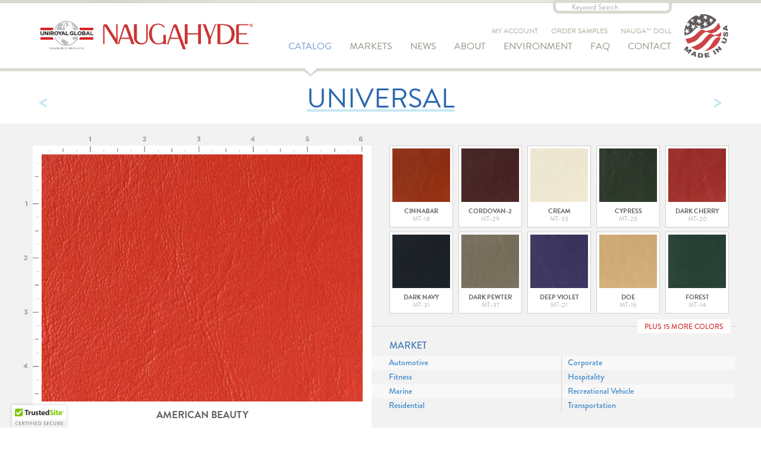

--- FILE ---
content_type: text/html;charset=UTF-8
request_url: https://www.naugahyde.com/catalog/pattern.cfm?iteID=4327
body_size: 6537
content:
<!DOCTYPE html>
<html lang="en">
<head>
  <meta charset="utf-8">
  <meta name="viewport" content="width=device-width, initial-scale=1">
  <meta name="author" content="Powered by GravityFree The Smart Business Web Agency http://www.gravityfree.com/">
  <meta name="google-site-verification" content="Nrjlm--p-_NPcdf7HOXnxLJJwmB4PEbDjBd1pkyZqg4" />
  
    <title>Naugahyde - Universal American Beauty</title>
    



  <link href="/assets/css/bootstrap.css" rel="stylesheet">
  <link href="/assets/css/application.css" rel="stylesheet">
  <link href="/assets/css/fancybox/jquery.fancybox.css" rel="stylesheet">
  <script src="/assets/js/jquery.js"></script>
  <script src="//use.typekit.net/qzt2rwo.js"></script>
  <script>try{Typekit.load();}catch(e){}</script>
  <!--[if lt IE 9]>
    <script src="//oss.maxcdn.com/libs/html5shiv/3.7.0/html5shiv.js"></script>
    <script src="//oss.maxcdn.com/libs/respond.js/1.4.2/respond.min.js"></script>
  <![endif]-->

  <link rel="apple-touch-icon" sizes="57x57" href="/assets/favicon/apple-touch-icon-57x57.png">
  <link rel="apple-touch-icon" sizes="114x114" href="/assets/favicon/apple-touch-icon-114x114.png">
  <link rel="apple-touch-icon" sizes="72x72" href="/assets/favicon/apple-touch-icon-72x72.png">
  <link rel="apple-touch-icon" sizes="144x144" href="/assets/favicon/apple-touch-icon-144x144.png">
  <link rel="apple-touch-icon" sizes="60x60" href="/assets/favicon/apple-touch-icon-60x60.png">
  <link rel="apple-touch-icon" sizes="120x120" href="/assets/favicon/apple-touch-icon-120x120.png">
  <link rel="apple-touch-icon" sizes="76x76" href="/assets/favicon/apple-touch-icon-76x76.png">
  <link rel="apple-touch-icon" sizes="152x152" href="/assets/favicon/apple-touch-icon-152x152.png">
  <link rel="apple-touch-icon" sizes="180x180" href="/assets/favicon/apple-touch-icon-180x180.png">
  <link rel="shortcut icon" href="/assets/favicon/favicon.ico">
  <link rel="icon" type="image/png" href="/assets/favicon/favicon-192x192.png" sizes="192x192">
  <link rel="icon" type="image/png" href="/assets/favicon/favicon-160x160.png" sizes="160x160">
  <link rel="icon" type="image/png" href="/assets/favicon/favicon-96x96.png" sizes="96x96">
  <link rel="icon" type="image/png" href="/assets/favicon/favicon-16x16.png" sizes="16x16">
  <link rel="icon" type="image/png" href="/assets/favicon/favicon-32x32.png" sizes="32x32">
  <meta name="msapplication-TileColor" content="#ce3234">
  <meta name="msapplication-TileImage" content="/assets/favicon/mstile-144x144.png">
  <meta name="msapplication-config" content="/assets/favicon/browserconfig.xml">
  
<meta class='swiftype' name='image' data-type='enum' content='http://www.naugahyde.com/images/catalogItem/sm_MT-19-American-Beauty.jpg'></head>
<body class="layout-default">
  <a href="#maincontent" class="skip-link">Skip to Main Content</a>
  <header>
    <div class="container" style="margin-top: 10px;position: relative;">
      <div class="made-in-usa">Made in the USA</div>
      <div class="search-container">
        <input type="text" class="st-default-search-input pull-right" accesskey="f" aria-label="Keyword Search" placeholder="Keyword Search">
      </div>
      <ul class="nav nav-pills pull-right headernav">
  
    <li><a href="/account/">My Account</a></li>
  
  <li><a href="/catalog/">Order Samples</a></li>
  <li class=" hidden-xs"><a href="/dolls/">Nauga&trade; Doll</a></li>
</ul>
      <div class="logo">
        <a href="/">Naugahyde - Uniroyal Engineered Products, LLC</a>
      </div>
      <nav class="navbar navbar-default pull-right" role="navigation">
  <!-- Toggle get grouped for better mobile display -->
  <div class="navbar-header">
    <button type="button" class="navbar-toggle" data-toggle="collapse" data-target=".navbar-main-collapse">
      <span class="sr-only">Toggle navigation</span>
      <span class="icon-bar"></span>
      <span class="icon-bar"></span>
      <span class="icon-bar"></span>
    </button>
  </div>

  <div class="collapse navbar-collapse navbar-main-collapse">
    <ul class="nav navbar-nav">
      <li class="active"><a href="/catalog/">Catalog</a></li>
      <li><a href="/markets/">Markets</a></li>
      
      <li><a href="/news/">News</a></li>
      <li class=" dropdown">
        <a href="#" class="dropdown-toggle" data-toggle="dropdown">About</a>
        <ul class="dropdown-menu" role="menu">
          <li class=""><a href="/about/">Overview</a></li>
          <li class=""><a href="/about/history.cfm">History</a></li>
          <li class=""><a href="/about/capabilities.cfm">Capabilities</a></li>
        </ul>
      </li>
      <li><a href="/environment/">Environment</a></li>
      
        <li class="xs-only"><a href="/account/">My Account</a></li>
      
      <li><a href="/faq/">FAQ</a></li>
      <li><a href="/contact/">Contact</a></li>
    </ul>
  </div>
</nav>
    </div>
  </header>

  <div class="primary-content" id="maincontent" tabindex="-1" role="main">

<div class="container headbox pattern-alert">
  

  <div class="page-header text-center">
    
    <a href="/catalog/pattern.cfm?iteID=4289" class="arrow prev"><i>&lt;</i><span>Previous Collection</span></a>
    <a href="/catalog/pattern.cfm?iteID=4331" class="arrow next"><i>&gt;</i><span>Next Collection</span></a>
    <h1>Universal</h1>
  </div>
</div>

<div class="container-fluid grey-content">
  <div class="container">
    <div class="row pattern">
      <div class="col-sm-6">
        
          <a href="#patternPopup" data-toggle="modal" class="pattern-measurements pattern-size-6">
            <img src="/images/catalogItem/lg_MT-19-American-Beauty.jpg" alt="Universal - American Beauty" class="img-responsive" />
            American Beauty
          </a>
          <div class="center" style="margin-top: 20px;">
            
              
              <a href="/account/login.cfm?redirectTo=50A06F0280E3D9E61FA5F0F7A31709AFED1E66E37C26D5B45E7C3E6B0D3B0ED6" class="btn btn-default btn-lg">Add to Design Sheet</a>
              <a href="/account/login.cfm?redirectTo=50A06F0280E3D9E61FA5F0F7A31709AFED1E66E37C26D5B45E7C3E6B0D3B0ED6" class="btn btn-default btn-lg">Order Pattern</a>
            
          </div>
          
      </div>
      <div class="col-sm-6 patterns">
        <ul class="list-inline pattern-thumbs">
          
            <li >
              <a href="/catalog/pattern.cfm?iteID=4312">
                <span class="preview" style="background-image: url(/images/catalogItem/md_MT-18-Cinnabar.jpg);">&nbsp;</span>
                <span class="collection-names title">Cinnabar</span>
                <span class="collection-names sku">MT-18<span>
              </a>
            </li>
          
            <li >
              <a href="/catalog/pattern.cfm?iteID=4326">
                <span class="preview" style="background-image: url(/images/catalogItem/md_MT-29-Cordovan-2.jpg);">&nbsp;</span>
                <span class="collection-names title">Cordovan-2</span>
                <span class="collection-names sku">MT-29<span>
              </a>
            </li>
          
            <li >
              <a href="/catalog/pattern.cfm?iteID=4329">
                <span class="preview" style="background-image: url(/images/catalogItem/md_MT-33-Cream.jpg);">&nbsp;</span>
                <span class="collection-names title">Cream</span>
                <span class="collection-names sku">MT-33<span>
              </a>
            </li>
          
            <li >
              <a href="/catalog/pattern.cfm?iteID=4320">
                <span class="preview" style="background-image: url(/images/catalogItem/md_Mt-25-Cypress.jpg);">&nbsp;</span>
                <span class="collection-names title">Cypress</span>
                <span class="collection-names sku">Mt-25<span>
              </a>
            </li>
          
            <li >
              <a href="/catalog/pattern.cfm?iteID=4310">
                <span class="preview" style="background-image: url(/images/catalogItem/md_MT-20-Dark-Cherry.jpg);">&nbsp;</span>
                <span class="collection-names title">Dark Cherry</span>
                <span class="collection-names sku">MT-20<span>
              </a>
            </li>
          
            <li >
              <a href="/catalog/pattern.cfm?iteID=4321">
                <span class="preview" style="background-image: url(/images/catalogItem/md_MT-31-Dark-Navy.jpg);">&nbsp;</span>
                <span class="collection-names title">Dark Navy</span>
                <span class="collection-names sku">MT-31<span>
              </a>
            </li>
          
            <li >
              <a href="/catalog/pattern.cfm?iteID=4316">
                <span class="preview" style="background-image: url(/images/catalogItem/md_Mt37DarkPewter150205122925.jpg);">&nbsp;</span>
                <span class="collection-names title">Dark Pewter</span>
                <span class="collection-names sku">Mt-37<span>
              </a>
            </li>
          
            <li >
              <a href="/catalog/pattern.cfm?iteID=4325">
                <span class="preview" style="background-image: url(/images/catalogItem/md_MT21DeepViolet15020625924.jpg);">&nbsp;</span>
                <span class="collection-names title">Deep Violet</span>
                <span class="collection-names sku">MT-21<span>
              </a>
            </li>
          
            <li >
              <a href="/catalog/pattern.cfm?iteID=4322">
                <span class="preview" style="background-image: url(/images/catalogItem/md_MT-16-Doe.jpg);">&nbsp;</span>
                <span class="collection-names title">Doe</span>
                <span class="collection-names sku">MT-16<span>
              </a>
            </li>
          
            <li >
              <a href="/catalog/pattern.cfm?iteID=4317">
                <span class="preview" style="background-image: url(/images/catalogItem/md_MT-14-Forest.jpg);">&nbsp;</span>
                <span class="collection-names title">Forest</span>
                <span class="collection-names sku">MT-14<span>
              </a>
            </li>
          
            <li style="display:none;">
              <a href="/catalog/pattern.cfm?iteID=4305">
                <span class="preview" style="background-image: url(/images/catalogItem/md_MT-26-French-Green.jpg);">&nbsp;</span>
                <span class="collection-names title">French Green</span>
                <span class="collection-names sku">MT-26<span>
              </a>
            </li>
          
            <li style="display:none;">
              <a href="/catalog/pattern.cfm?iteID=4313">
                <span class="preview" style="background-image: url(/images/catalogItem/md_MT-34-Graphite.jpg);">&nbsp;</span>
                <span class="collection-names title">Graphite</span>
                <span class="collection-names sku">MT-34<span>
              </a>
            </li>
          
            <li style="display:none;">
              <a href="/catalog/pattern.cfm?iteID=4323">
                <span class="preview" style="background-image: url(/images/catalogItem/md_MT-30-Java.jpg);">&nbsp;</span>
                <span class="collection-names title">Java</span>
                <span class="collection-names sku">MT-30<span>
              </a>
            </li>
          
            <li style="display:none;">
              <a href="/catalog/pattern.cfm?iteID=4315">
                <span class="preview" style="background-image: url(/images/catalogItem/md_MT36MediumGray150205123015.jpg);">&nbsp;</span>
                <span class="collection-names title">Medium Gray</span>
                <span class="collection-names sku">MT-36<span>
              </a>
            </li>
          
            <li style="display:none;">
              <a href="/catalog/pattern.cfm?iteID=4324">
                <span class="preview" style="background-image: url(/images/catalogItem/md_MT-39-Neutral.jpg);">&nbsp;</span>
                <span class="collection-names title">Neutral</span>
                <span class="collection-names sku">MT-39<span>
              </a>
            </li>
          
            <li style="display:none;">
              <a href="/catalog/pattern.cfm?iteID=4311">
                <span class="preview" style="background-image: url(/images/catalogItem/md_Mt-27-Oxford-Wine.jpg);">&nbsp;</span>
                <span class="collection-names title">Oxford Wine</span>
                <span class="collection-names sku">Mt-27<span>
              </a>
            </li>
          
            <li style="display:none;">
              <a href="/catalog/pattern.cfm?iteID=4308">
                <span class="preview" style="background-image: url(/images/catalogItem/md_Mt-38-Prairie.jpg);">&nbsp;</span>
                <span class="collection-names title">Prairie</span>
                <span class="collection-names sku">Mt-38<span>
              </a>
            </li>
          
            <li style="display:none;">
              <a href="/catalog/pattern.cfm?iteID=4328">
                <span class="preview" style="background-image: url(/images/catalogItem/md_MT-32-Pure-White.jpg);">&nbsp;</span>
                <span class="collection-names title">Pure White</span>
                <span class="collection-names sku">MT-32<span>
              </a>
            </li>
          
            <li style="display:none;">
              <a href="/catalog/pattern.cfm?iteID=4314">
                <span class="preview" style="background-image: url(/images/catalogItem/md_MT35Raven150205123107.jpg);">&nbsp;</span>
                <span class="collection-names title">Raven</span>
                <span class="collection-names sku">MT-35<span>
              </a>
            </li>
          
            <li style="display:none;">
              <a href="/catalog/pattern.cfm?iteID=4319">
                <span class="preview" style="background-image: url(/images/catalogItem/md_MT-22-Regimental-Blue.jpg);">&nbsp;</span>
                <span class="collection-names title">Regimental Blue</span>
                <span class="collection-names sku">MT-22<span>
              </a>
            </li>
          
            <li style="display:none;">
              <a href="/catalog/pattern.cfm?iteID=4309">
                <span class="preview" style="background-image: url(/images/catalogItem/md_MT23SkyBlue15020513936.jpg);">&nbsp;</span>
                <span class="collection-names title">Sky Blue</span>
                <span class="collection-names sku">MT-23<span>
              </a>
            </li>
          
            <li style="display:none;">
              <a href="/catalog/pattern.cfm?iteID=4306">
                <span class="preview" style="background-image: url(/images/catalogItem/md_MT28Stetson15020514240.jpg);">&nbsp;</span>
                <span class="collection-names title">Stetson</span>
                <span class="collection-names sku">MT-28<span>
              </a>
            </li>
          
            <li style="display:none;">
              <a href="/catalog/pattern.cfm?iteID=4307">
                <span class="preview" style="background-image: url(/images/catalogItem/md_MT-24-Taupe.jpg);">&nbsp;</span>
                <span class="collection-names title">Taupe</span>
                <span class="collection-names sku">MT-24<span>
              </a>
            </li>
          
            <li style="display:none;">
              <a href="/catalog/pattern.cfm?iteID=4318">
                <span class="preview" style="background-image: url(/images/catalogItem/md_MT-15-Teal.jpg);">&nbsp;</span>
                <span class="collection-names title">Teal</span>
                <span class="collection-names sku">MT-15<span>
              </a>
            </li>
          
            <li style="display:none;">
              <a href="/catalog/pattern.cfm?iteID=4330">
                <span class="preview" style="background-image: url(/images/catalogItem/md_MT-17-Yellow.jpg);">&nbsp;</span>
                <span class="collection-names title">Yellow</span>
                <span class="collection-names sku">MT-17<span>
              </a>
            </li>
          
        </ul>
        
          <a href="javascript:void(0);" class="btn btn-sm pattern-more">Plus 15 More Colors</a>
        
        <hr>

        <h5>Market</h5>
        
        <ul class="list-unstyled pattern-data">
          
            <li><a href="/markets/details.cfm?marID=1">Automotive</a></li>
          
            <li><a href="/markets/details.cfm?marID=12">Corporate</a></li>
          
            <li><a href="/markets/details.cfm?marID=11">Fitness</a></li>
          
            <li><a href="/markets/details.cfm?marID=3">Hospitality</a></li>
          
            <li><a href="/markets/details.cfm?marID=9">Marine</a></li>
          
            <li><a href="/markets/details.cfm?marID=7">Recreational Vehicle</a></li>
          
            <li><a href="/markets/details.cfm?marID=13">Residential</a></li>
          
            <li><a href="/markets/details.cfm?marID=14">Transportation</a></li>
          
        </ul>

        <hr>

        <h5>Specifications</h5>
        <ul class="list-unstyled pattern-data">
          <li>Pattern <span>Universal</span></li>
          
            <li>Weight per Lin. Yd. <span>26</span></li>
          
            <li>MVSS-302 <span>X</span></li>
          
            <li>Cal 117-2013 <span>X</span></li>
          
            <li>Ultra Violet Stable Pigment <span>X</span></li>
          
            <li>Mildew Resistant <span>X</span></li>
          
            <li>BIFMA Class 1 <span>X</span></li>
          
            <li>Sulfide Stain Resistant <span>X</span></li>
          
            <li>Oil Resistant <span>X</span></li>
          
            <li>Static Dissipative <span>X</span></li>
          
            <li>ASTME 1428-Pink Stain Test <span>X</span></li>
          
            <li>Cold Crack <span>-20&deg;</span></li>
          
            <li>Abrasion #8 Cotton Duck <span>250k</span></li>
          
        </ul>

        <hr>

        <h5>Dimensions</h5>
        <ul class="list-unstyled pattern-data">
          
            <li>Roll Width <span>54in</span></li>
          
            <li>Roll Size <span>40yd</span></li>
          
        </ul>

        <hr>

        
          <h5>Flame Retardency</h5>
          <p class="pattern-data">Universal is inherently flame retardant and meets the requirements of California Fire Code 117.</p>
        
      </div>
    </div>
  </div>
</div>


  <div class="container text-center">
    <h3>Related Downloads</h3>
  </div>

  <div class="container-fluid entries downloads">
    
    <aside class="container row single-row">
      <div class="col-lg-10 col-lg-offset-1 col-sm-12 entry-column">
        
          <article class="col-md-4 col-sm-6">
            <div class="news-title">
              <a href="/files/catalogsectiondocument/CareandCleaningBrochure3161515031731759.pdf" target="_blank">
                <span class="datestamp">2.30MB, PDF</span>
                Care & Cleaning Brochure
              </a>
            </div>
          </article>
        
          <article class="col-md-4 col-sm-6">
            <div class="news-title">
              <a href="/files/catalogsectiondocument/Universalwebsite17060851810.pdf" target="_blank">
                <span class="datestamp">139KB, PDF</span>
                Technical Data Bulletin
              </a>
            </div>
          </article>
        
          <article class="col-md-4 col-sm-6">
            <div class="news-title">
              <a href="/files/catalogsectiondocument/NaugahydeMSDS18031452404.pdf" target="_blank">
                <span class="datestamp">269KB, PDF</span>
                SDS
              </a>
            </div>
          </article>
        
          <article class="col-md-4 col-sm-6">
            <div class="news-title">
              <a href="/files/catalogsectiondocument/UniversalCAL1172013151023115009.pdf" target="_blank">
                <span class="datestamp">241KB, PDF</span>
                Cal 117-2013 Certification
              </a>
            </div>
          </article>
        
          <article class="col-md-4 col-sm-6">
            <div class="news-title">
              <a href="/files/catalogsectiondocument/UniversalNFPA260151023124904.pdf" target="_blank">
                <span class="datestamp">104KB, PDF</span>
                NFPA 260
              </a>
            </div>
          </article>
        
          <article class="col-md-4 col-sm-6">
            <div class="news-title">
              <a href="/files/catalogsectiondocument/UpdatedREACHletter5221818060843148.pdf" target="_blank">
                <span class="datestamp">57KB, PDF</span>
                REACH
              </a>
            </div>
          </article>
        
          <article class="col-md-4 col-sm-6">
            <div class="news-title">
              <a href="/files/catalogsectiondocument/UpdatedRoHSletter5221818060843204.pdf" target="_blank">
                <span class="datestamp">62KB, PDF</span>
                RoHS
              </a>
            </div>
          </article>
        
      </div>
    </aside>
  </div>


<div class="modal fade" id="existingSheet" tabindex="-1" role="dialog" aria-labelledby="existingSheetLabel" aria-hidden="true">
  <div class="modal-dialog">
    <div class="modal-content">
      <form action="/scripts/add-to-design-sheet.cfm" class="form-horizontal" name="add-to-design-sheet-form" id="add-to-design-sheet-form">
        <div class="modal-header">
          <button type="button" class="close" data-dismiss="modal"><span aria-hidden="true">&times;</span><span class="sr-only">Close</span></button>
          <h2 class="modal-title" id="existingSheetLabel">Add to [Design Sheet Title]</h2>
        </div>
        <div class="modal-body">
          <input type="hidden" name="iteID" value="4327" />
          <input type="hidden" name="proID" value="" />
          <input type="text" class="form-control" name="ditLocationNote" id="ditLocationNote" placeholder="Location Note for Pattern" />
        </div>
        <div class="modal-footer">
          <button class="btn btn-default" data-dismiss="modal" aria-hidden="true">Cancel</button>
          <button class="btn btn-primary" type="submit">Save</button>
        </div>
      </form>
    </div>
  </div>
</div>


<div class="modal fade" id="newDesignSheet" tabindex="-1" role="dialog" aria-labelledby="newDesignSheetLabel" aria-hidden="true">
  <div class="modal-dialog">
    <div class="modal-content">
      <form action="/scripts/add-design-sheet.cfm" class="validate" id="add-design-sheet-form" name="add-design-sheet-form">
        <div class="modal-header">
          <button type="button" class="close" data-dismiss="modal"><span aria-hidden="true">&times;</span><span class="sr-only">Close</span></button>
          <h2 class="modal-title" id="newDesignSheetLabel">New Project</h2>
        </div>
        <div class="modal-body multi-form">
            <input type="hidden" name="iteID" value="4327" />
            <input type="text" class="form-control required" name="desTitle" id="desTitle" placeholder="Project Name">
            <input type="text" class="form-control" name="desLocationNote" id="desLocationNote" placeholder="Location Note for Pattern">
            <input type="text" name="proStartDate" id="proStartDate" class="form-control" placeholder="Start Date: mm/dd/yyyy">
            <input type="text" name="proEndDate" id="proEndDate" class="form-control" placeholder="End Date: mm/dd/yyyy">
            <input type="email" name="proPrimaryContact" id="proPrimaryContact" class="form-control" placeholder="Primary Contact">
        </div>
        <div class="modal-footer">
          <button class="btn btn-default" data-dismiss="modal" aria-hidden="true">Cancel</button>
          <button class="btn btn-primary" type="submit">Save</button>
        </div>
      </form>
    </div>
  </div>
</div>

<div class="modal fade" id="patternPopup" tabindex="-1" role="dialog" aria-labelledby="patternPopupLabel" aria-hidden="true">
  <div class="modal-dialog modal-lg">
    <div class="modal-content">
      <div class="modal-body">
        <img src="/images/catalogItem/MT-19-American-Beauty.jpg" class="img-responsive">
      </div>
      <div class="modal-footer">
        <button type="button" class="btn btn-default" data-dismiss="modal">Close</button>
      </div>
    </div>
  </div>
</div>

  </div> <!-- .primary-content -->

  <footer>
    <a href="/dolls/" class="nauga-contain">
      <img src="/assets/img/nauga.png" alt="Shop for Nauga Dolls" class="monster" />
      <img src="/assets/img/nauga-flag.png" alt="Nauga Doll holding an American Flag" class="flag" />
    </a>

    <div class="container-fluid link-container">
      <div class="container text-center">
        <a href="/catalog/" class="btn btn-default btn-lg">Order Samples</a>
        <a href="/contact/" class="btn btn-default btn-lg no-xs">Contact Us</a>
        
        <a href="/dolls/" class="btn btn-default btn-lg">Adopt a Nauga</a>
      </div>
    </div>
    <div class="footer-misc text-center">
      <div class="logo">
        <a href="/">Naugahyde - Uniroyal Engineered Products, LLC</a>
      </div>
      <nav class="footer-nav" role="navigation">
  <ul class="list-unstyled">
    <li><a href="http://uniroyalglobal.com/" target="_blank">Uniroyal Global</a></li>
    <li><a href="/pages/terms.cfm">Sale Terms &amp; Conditions</a></li>
    <li><a href="/pages/purchaseterms.cfm">Purchasing Terms &amp; Conditions</a></li>
    <li><a href="/pages/privacy.cfm">Privacy Policy</a></li>
    <li><a href="/environment/">Prop 65</a></li>
  </ul>
</nav>

      <span class="foot-icons">
        <div class="made-in-usa">Made in the USA</div>
        <div class="foot-stacked">
          <div class="foot-flex">
            <span class="iatf">IATF 16949:2016 Certified Company</span>
            <span class="iso-9001">See Our ISO 9001 Registration Papers</span>
          </div>
        </div>
      </span>
    </div>

    <div class="container-fluid gray-container gray-container-sm text-center">
      &copy;2026 Uniroyal Engineered Products, LLC. All rights reserved. &nbsp; &nbsp;
      Powered by <a href="http://www.gravityfree.com" target="_blank">GravityFree</a> Web Site Design
    </div>
    
  </footer>

  <script src="/assets/js/jquery.plugins.js"></script>
  <script src="/assets/css/fancybox/jquery.fancybox.pack.js"></script>
  <script src="/assets/js/bootstrap.js"></script>
  <script src="/assets/js/application.js"></script>
  
    <script>
      (function(i,s,o,g,r,a,m){i['GoogleAnalyticsObject']=r;i[r]=i[r]||function(){
      (i[r].q=i[r].q||[]).push(arguments)},i[r].l=1*new Date();a=s.createElement(o),
      m=s.getElementsByTagName(o)[0];a.async=1;a.src=g;m.parentNode.insertBefore(a,m)
      })(window,document,'script','//www.google-analytics.com/analytics.js','ga');

      ga('create', 'UA-57565443-1', 'auto');
      ga('send', 'pageview');
    </script>
    
  <script src="//cdn.ywxi.net/js/1.js"></script>
</body>
</html>


--- FILE ---
content_type: text/css
request_url: https://www.naugahyde.com/assets/css/application.css
body_size: 25030
content:
@font-face{font-family:'FontAwesome';src:url("/assets/css/webfonts/fontawesome-webfont.eot?v=4.1.0");src:url("/assets/css/webfonts/fontawesome-webfont.eot?#iefix&v=4.1.0") format("embedded-opentype"),url("/assets/css/webfonts/fontawesome-webfont.woff?v=4.1.0") format("woff"),url("/assets/css/webfonts/fontawesome-webfont.ttf?v=4.1.0") format("truetype"),url("/assets/css/webfonts/fontawesome-webfont.svg?v=4.1.0#fontawesomeregular") format("svg");font-weight:normal;font-style:normal}.fa{display:inline-block;font-family:FontAwesome;font-style:normal;font-weight:normal;line-height:1;-webkit-font-smoothing:antialiased;-moz-osx-font-smoothing:grayscale}.fa-lg{font-size:1.33333em;line-height:0.75em;vertical-align:-15%}.fa-2x{font-size:2em}.fa-3x{font-size:3em}.fa-4x{font-size:4em}.fa-5x{font-size:5em}.fa-fw{width:1.28571em;text-align:center}.fa-ul{padding-left:0;margin-left:2.14286em;list-style-type:none}.fa-ul>li{position:relative}.fa-li{position:absolute;left:-2.14286em;width:2.14286em;top:0.14286em;text-align:center}.fa-li.fa-lg{left:-1.85714em}.fa-border{padding:.2em .25em .15em;border:solid 0.08em #eee;border-radius:.1em}.pull-right{float:right}.pull-left{float:left}.fa.pull-left{margin-right:.3em}.fa.pull-right{margin-left:.3em}.fa-spin{-webkit-animation:spin 2s infinite linear;-moz-animation:spin 2s infinite linear;-o-animation:spin 2s infinite linear;animation:spin 2s infinite linear}@-moz-keyframes spin{0%{-moz-transform:rotate(0deg)}100%{-moz-transform:rotate(359deg)}}@-webkit-keyframes spin{0%{-webkit-transform:rotate(0deg)}100%{-webkit-transform:rotate(359deg)}}@-o-keyframes spin{0%{-o-transform:rotate(0deg)}100%{-o-transform:rotate(359deg)}}@keyframes spin{0%{-webkit-transform:rotate(0deg);transform:rotate(0deg)}100%{-webkit-transform:rotate(359deg);transform:rotate(359deg)}}.fa-rotate-90{filter:progid:DXImageTransform.Microsoft.BasicImage(rotation=1);-webkit-transform:rotate(90deg);-moz-transform:rotate(90deg);-ms-transform:rotate(90deg);-o-transform:rotate(90deg);transform:rotate(90deg)}.fa-rotate-180{filter:progid:DXImageTransform.Microsoft.BasicImage(rotation=2);-webkit-transform:rotate(180deg);-moz-transform:rotate(180deg);-ms-transform:rotate(180deg);-o-transform:rotate(180deg);transform:rotate(180deg)}.fa-rotate-270{filter:progid:DXImageTransform.Microsoft.BasicImage(rotation=3);-webkit-transform:rotate(270deg);-moz-transform:rotate(270deg);-ms-transform:rotate(270deg);-o-transform:rotate(270deg);transform:rotate(270deg)}.fa-flip-horizontal{filter:progid:DXImageTransform.Microsoft.BasicImage(rotation=0);-webkit-transform:scale(-1, 1);-moz-transform:scale(-1, 1);-ms-transform:scale(-1, 1);-o-transform:scale(-1, 1);transform:scale(-1, 1)}.fa-flip-vertical{filter:progid:DXImageTransform.Microsoft.BasicImage(rotation=2);-webkit-transform:scale(1, -1);-moz-transform:scale(1, -1);-ms-transform:scale(1, -1);-o-transform:scale(1, -1);transform:scale(1, -1)}.fa-stack{position:relative;display:inline-block;width:2em;height:2em;line-height:2em;vertical-align:middle}.fa-stack-1x,.fa-stack-2x{position:absolute;left:0;width:100%;text-align:center}.fa-stack-1x{line-height:inherit}.fa-stack-2x{font-size:2em}.fa-inverse{color:#fff}.fa-glass:before{content:""}.fa-music:before{content:""}.fa-search:before{content:""}.fa-envelope-o:before{content:""}.fa-heart:before{content:""}.fa-star:before{content:""}.fa-star-o:before{content:""}.fa-user:before{content:""}.fa-film:before{content:""}.fa-th-large:before{content:""}.fa-th:before{content:""}.fa-th-list:before{content:""}.fa-check:before{content:""}.fa-times:before{content:""}.fa-search-plus:before{content:""}.fa-search-minus:before{content:""}.fa-power-off:before{content:""}.fa-signal:before{content:""}.fa-gear:before,.fa-cog:before{content:""}.fa-trash-o:before{content:""}.fa-home:before{content:""}.fa-file-o:before{content:""}.fa-clock-o:before{content:""}.fa-road:before{content:""}.fa-download:before{content:""}.fa-arrow-circle-o-down:before{content:""}.fa-arrow-circle-o-up:before{content:""}.fa-inbox:before{content:""}.fa-play-circle-o:before{content:""}.fa-rotate-right:before,.fa-repeat:before{content:""}.fa-refresh:before{content:""}.fa-list-alt:before{content:""}.fa-lock:before{content:""}.fa-flag:before{content:""}.fa-headphones:before{content:""}.fa-volume-off:before{content:""}.fa-volume-down:before{content:""}.fa-volume-up:before{content:""}.fa-qrcode:before{content:""}.fa-barcode:before{content:""}.fa-tag:before{content:""}.fa-tags:before{content:""}.fa-book:before{content:""}.fa-bookmark:before{content:""}.fa-print:before{content:""}.fa-camera:before{content:""}.fa-font:before{content:""}.fa-bold:before{content:""}.fa-italic:before{content:""}.fa-text-height:before{content:""}.fa-text-width:before{content:""}.fa-align-left:before{content:""}.fa-align-center:before{content:""}.fa-align-right:before{content:""}.fa-align-justify:before{content:""}.fa-list:before{content:""}.fa-dedent:before,.fa-outdent:before{content:""}.fa-indent:before{content:""}.fa-video-camera:before{content:""}.fa-photo:before,.fa-image:before,.fa-picture-o:before{content:""}.fa-pencil:before{content:""}.fa-map-marker:before{content:""}.fa-adjust:before{content:""}.fa-tint:before{content:""}.fa-edit:before,.fa-pencil-square-o:before{content:""}.fa-share-square-o:before{content:""}.fa-check-square-o:before{content:""}.fa-arrows:before{content:""}.fa-step-backward:before{content:""}.fa-fast-backward:before{content:""}.fa-backward:before{content:""}.fa-play:before{content:""}.fa-pause:before{content:""}.fa-stop:before{content:""}.fa-forward:before{content:""}.fa-fast-forward:before{content:""}.fa-step-forward:before{content:""}.fa-eject:before{content:""}.fa-chevron-left:before{content:""}.fa-chevron-right:before{content:""}.fa-plus-circle:before{content:""}.fa-minus-circle:before{content:""}.fa-times-circle:before{content:""}.fa-check-circle:before{content:""}.fa-question-circle:before{content:""}.fa-info-circle:before{content:""}.fa-crosshairs:before{content:""}.fa-times-circle-o:before{content:""}.fa-check-circle-o:before{content:""}.fa-ban:before{content:""}.fa-arrow-left:before{content:""}.fa-arrow-right:before{content:""}.fa-arrow-up:before{content:""}.fa-arrow-down:before{content:""}.fa-mail-forward:before,.fa-share:before{content:""}.fa-expand:before{content:""}.fa-compress:before{content:""}.fa-plus:before{content:""}.fa-minus:before{content:""}.fa-asterisk:before{content:""}.fa-exclamation-circle:before{content:""}.fa-gift:before{content:""}.fa-leaf:before{content:""}.fa-fire:before{content:""}.fa-eye:before{content:""}.fa-eye-slash:before{content:""}.fa-warning:before,.fa-exclamation-triangle:before{content:""}.fa-plane:before{content:""}.fa-calendar:before{content:""}.fa-random:before{content:""}.fa-comment:before{content:""}.fa-magnet:before{content:""}.fa-chevron-up:before{content:""}.fa-chevron-down:before{content:""}.fa-retweet:before{content:""}.fa-shopping-cart:before{content:""}.fa-folder:before{content:""}.fa-folder-open:before{content:""}.fa-arrows-v:before{content:""}.fa-arrows-h:before{content:""}.fa-bar-chart-o:before{content:""}.fa-twitter-square:before{content:""}.fa-facebook-square:before{content:""}.fa-camera-retro:before{content:""}.fa-key:before{content:""}.fa-gears:before,.fa-cogs:before{content:""}.fa-comments:before{content:""}.fa-thumbs-o-up:before{content:""}.fa-thumbs-o-down:before{content:""}.fa-star-half:before{content:""}.fa-heart-o:before{content:""}.fa-sign-out:before{content:""}.fa-linkedin-square:before{content:""}.fa-thumb-tack:before{content:""}.fa-external-link:before{content:""}.fa-sign-in:before{content:""}.fa-trophy:before{content:""}.fa-github-square:before{content:""}.fa-upload:before{content:""}.fa-lemon-o:before{content:""}.fa-phone:before{content:""}.fa-square-o:before{content:""}.fa-bookmark-o:before{content:""}.fa-phone-square:before{content:""}.fa-twitter:before{content:""}.fa-facebook:before{content:""}.fa-github:before{content:""}.fa-unlock:before{content:""}.fa-credit-card:before{content:""}.fa-rss:before{content:""}.fa-hdd-o:before{content:""}.fa-bullhorn:before{content:""}.fa-bell:before{content:""}.fa-certificate:before{content:""}.fa-hand-o-right:before{content:""}.fa-hand-o-left:before{content:""}.fa-hand-o-up:before{content:""}.fa-hand-o-down:before{content:""}.fa-arrow-circle-left:before{content:""}.fa-arrow-circle-right:before{content:""}.fa-arrow-circle-up:before{content:""}.fa-arrow-circle-down:before{content:""}.fa-globe:before{content:""}.fa-wrench:before{content:""}.fa-tasks:before{content:""}.fa-filter:before{content:""}.fa-briefcase:before{content:""}.fa-arrows-alt:before{content:""}.fa-group:before,.fa-users:before{content:""}.fa-chain:before,.fa-link:before{content:""}.fa-cloud:before{content:""}.fa-flask:before{content:""}.fa-cut:before,.fa-scissors:before{content:""}.fa-copy:before,.fa-files-o:before{content:""}.fa-paperclip:before{content:""}.fa-save:before,.fa-floppy-o:before{content:""}.fa-square:before{content:""}.fa-navicon:before,.fa-reorder:before,.fa-bars:before{content:""}.fa-list-ul:before{content:""}.fa-list-ol:before{content:""}.fa-strikethrough:before{content:""}.fa-underline:before{content:""}.fa-table:before{content:""}.fa-magic:before{content:""}.fa-truck:before{content:""}.fa-pinterest:before{content:""}.fa-pinterest-square:before{content:""}.fa-google-plus-square:before{content:""}.fa-google-plus:before{content:""}.fa-money:before{content:""}.fa-caret-down:before{content:""}.fa-caret-up:before{content:""}.fa-caret-left:before{content:""}.fa-caret-right:before{content:""}.fa-columns:before{content:""}.fa-unsorted:before,.fa-sort:before{content:""}.fa-sort-down:before,.fa-sort-desc:before{content:""}.fa-sort-up:before,.fa-sort-asc:before{content:""}.fa-envelope:before{content:""}.fa-linkedin:before{content:""}.fa-rotate-left:before,.fa-undo:before{content:""}.fa-legal:before,.fa-gavel:before{content:""}.fa-dashboard:before,.fa-tachometer:before{content:""}.fa-comment-o:before{content:""}.fa-comments-o:before{content:""}.fa-flash:before,.fa-bolt:before{content:""}.fa-sitemap:before{content:""}.fa-umbrella:before{content:""}.fa-paste:before,.fa-clipboard:before{content:""}.fa-lightbulb-o:before{content:""}.fa-exchange:before{content:""}.fa-cloud-download:before{content:""}.fa-cloud-upload:before{content:""}.fa-user-md:before{content:""}.fa-stethoscope:before{content:""}.fa-suitcase:before{content:""}.fa-bell-o:before{content:""}.fa-coffee:before{content:""}.fa-cutlery:before{content:""}.fa-file-text-o:before{content:""}.fa-building-o:before{content:""}.fa-hospital-o:before{content:""}.fa-ambulance:before{content:""}.fa-medkit:before{content:""}.fa-fighter-jet:before{content:""}.fa-beer:before{content:""}.fa-h-square:before{content:""}.fa-plus-square:before{content:""}.fa-angle-double-left:before{content:""}.fa-angle-double-right:before{content:""}.fa-angle-double-up:before{content:""}.fa-angle-double-down:before{content:""}.fa-angle-left:before{content:""}.fa-angle-right:before{content:""}.fa-angle-up:before{content:""}.fa-angle-down:before{content:""}.fa-desktop:before{content:""}.fa-laptop:before{content:""}.fa-tablet:before{content:""}.fa-mobile-phone:before,.fa-mobile:before{content:""}.fa-circle-o:before{content:""}.fa-quote-left:before{content:""}.fa-quote-right:before{content:""}.fa-spinner:before{content:""}.fa-circle:before{content:""}.fa-mail-reply:before,.fa-reply:before{content:""}.fa-github-alt:before{content:""}.fa-folder-o:before{content:""}.fa-folder-open-o:before{content:""}.fa-smile-o:before{content:""}.fa-frown-o:before{content:""}.fa-meh-o:before{content:""}.fa-gamepad:before{content:""}.fa-keyboard-o:before{content:""}.fa-flag-o:before{content:""}.fa-flag-checkered:before{content:""}.fa-terminal:before{content:""}.fa-code:before{content:""}.fa-mail-reply-all:before,.fa-reply-all:before{content:""}.fa-star-half-empty:before,.fa-star-half-full:before,.fa-star-half-o:before{content:""}.fa-location-arrow:before{content:""}.fa-crop:before{content:""}.fa-code-fork:before{content:""}.fa-unlink:before,.fa-chain-broken:before{content:""}.fa-question:before{content:""}.fa-info:before{content:""}.fa-exclamation:before{content:""}.fa-superscript:before{content:""}.fa-subscript:before{content:""}.fa-eraser:before{content:""}.fa-puzzle-piece:before{content:""}.fa-microphone:before{content:""}.fa-microphone-slash:before{content:""}.fa-shield:before{content:""}.fa-calendar-o:before{content:""}.fa-fire-extinguisher:before{content:""}.fa-rocket:before{content:""}.fa-maxcdn:before{content:""}.fa-chevron-circle-left:before{content:""}.fa-chevron-circle-right:before{content:""}.fa-chevron-circle-up:before{content:""}.fa-chevron-circle-down:before{content:""}.fa-html5:before{content:""}.fa-css3:before{content:""}.fa-anchor:before{content:""}.fa-unlock-alt:before{content:""}.fa-bullseye:before{content:""}.fa-ellipsis-h:before{content:""}.fa-ellipsis-v:before{content:""}.fa-rss-square:before{content:""}.fa-play-circle:before{content:""}.fa-ticket:before{content:""}.fa-minus-square:before{content:""}.fa-minus-square-o:before{content:""}.fa-level-up:before{content:""}.fa-level-down:before{content:""}.fa-check-square:before{content:""}.fa-pencil-square:before{content:""}.fa-external-link-square:before{content:""}.fa-share-square:before{content:""}.fa-compass:before{content:""}.fa-toggle-down:before,.fa-caret-square-o-down:before{content:""}.fa-toggle-up:before,.fa-caret-square-o-up:before{content:""}.fa-toggle-right:before,.fa-caret-square-o-right:before{content:""}.fa-euro:before,.fa-eur:before{content:""}.fa-gbp:before{content:""}.fa-dollar:before,.fa-usd:before{content:""}.fa-rupee:before,.fa-inr:before{content:""}.fa-cny:before,.fa-rmb:before,.fa-yen:before,.fa-jpy:before{content:""}.fa-ruble:before,.fa-rouble:before,.fa-rub:before{content:""}.fa-won:before,.fa-krw:before{content:""}.fa-bitcoin:before,.fa-btc:before{content:""}.fa-file:before{content:""}.fa-file-text:before{content:""}.fa-sort-alpha-asc:before{content:""}.fa-sort-alpha-desc:before{content:""}.fa-sort-amount-asc:before{content:""}.fa-sort-amount-desc:before{content:""}.fa-sort-numeric-asc:before{content:""}.fa-sort-numeric-desc:before{content:""}.fa-thumbs-up:before{content:""}.fa-thumbs-down:before{content:""}.fa-youtube-square:before{content:""}.fa-youtube:before{content:""}.fa-xing:before{content:""}.fa-xing-square:before{content:""}.fa-youtube-play:before{content:""}.fa-dropbox:before{content:""}.fa-stack-overflow:before{content:""}.fa-instagram:before{content:""}.fa-flickr:before{content:""}.fa-adn:before{content:""}.fa-bitbucket:before{content:""}.fa-bitbucket-square:before{content:""}.fa-tumblr:before{content:""}.fa-tumblr-square:before{content:""}.fa-long-arrow-down:before{content:""}.fa-long-arrow-up:before{content:""}.fa-long-arrow-left:before{content:""}.fa-long-arrow-right:before{content:""}.fa-apple:before{content:""}.fa-windows:before{content:""}.fa-android:before{content:""}.fa-linux:before{content:""}.fa-dribbble:before{content:""}.fa-skype:before{content:""}.fa-foursquare:before{content:""}.fa-trello:before{content:""}.fa-female:before{content:""}.fa-male:before{content:""}.fa-gittip:before{content:""}.fa-sun-o:before{content:""}.fa-moon-o:before{content:""}.fa-archive:before{content:""}.fa-bug:before{content:""}.fa-vk:before{content:""}.fa-weibo:before{content:""}.fa-renren:before{content:""}.fa-pagelines:before{content:""}.fa-stack-exchange:before{content:""}.fa-arrow-circle-o-right:before{content:""}.fa-arrow-circle-o-left:before{content:""}.fa-toggle-left:before,.fa-caret-square-o-left:before{content:""}.fa-dot-circle-o:before{content:""}.fa-wheelchair:before{content:""}.fa-vimeo-square:before{content:""}.fa-turkish-lira:before,.fa-try:before{content:""}.fa-plus-square-o:before{content:""}.fa-space-shuttle:before{content:""}.fa-slack:before{content:""}.fa-envelope-square:before{content:""}.fa-wordpress:before{content:""}.fa-openid:before{content:""}.fa-institution:before,.fa-bank:before,.fa-university:before{content:""}.fa-mortar-board:before,.fa-graduation-cap:before{content:""}.fa-yahoo:before{content:""}.fa-google:before{content:""}.fa-reddit:before{content:""}.fa-reddit-square:before{content:""}.fa-stumbleupon-circle:before{content:""}.fa-stumbleupon:before{content:""}.fa-delicious:before{content:""}.fa-digg:before{content:""}.fa-pied-piper-square:before,.fa-pied-piper:before{content:""}.fa-pied-piper-alt:before{content:""}.fa-drupal:before{content:""}.fa-joomla:before{content:""}.fa-language:before{content:""}.fa-fax:before{content:""}.fa-building:before{content:""}.fa-child:before{content:""}.fa-paw:before{content:""}.fa-spoon:before{content:""}.fa-cube:before{content:""}.fa-cubes:before{content:""}.fa-behance:before{content:""}.fa-behance-square:before{content:""}.fa-steam:before{content:""}.fa-steam-square:before{content:""}.fa-recycle:before{content:""}.fa-automobile:before,.fa-car:before{content:""}.fa-cab:before,.fa-taxi:before{content:""}.fa-tree:before{content:""}.fa-spotify:before{content:""}.fa-deviantart:before{content:""}.fa-soundcloud:before{content:""}.fa-database:before{content:""}.fa-file-pdf-o:before{content:""}.fa-file-word-o:before{content:""}.fa-file-excel-o:before{content:""}.fa-file-powerpoint-o:before{content:""}.fa-file-photo-o:before,.fa-file-picture-o:before,.fa-file-image-o:before{content:""}.fa-file-zip-o:before,.fa-file-archive-o:before{content:""}.fa-file-sound-o:before,.fa-file-audio-o:before{content:""}.fa-file-movie-o:before,.fa-file-video-o:before{content:""}.fa-file-code-o:before{content:""}.fa-vine:before{content:""}.fa-codepen:before{content:""}.fa-jsfiddle:before{content:""}.fa-life-bouy:before,.fa-life-saver:before,.fa-support:before,.fa-life-ring:before{content:""}.fa-circle-o-notch:before{content:""}.fa-ra:before,.fa-rebel:before{content:""}.fa-ge:before,.fa-empire:before{content:""}.fa-git-square:before{content:""}.fa-git:before{content:""}.fa-hacker-news:before{content:""}.fa-tencent-weibo:before{content:""}.fa-qq:before{content:""}.fa-wechat:before,.fa-weixin:before{content:""}.fa-send:before,.fa-paper-plane:before{content:""}.fa-send-o:before,.fa-paper-plane-o:before{content:""}.fa-history:before{content:""}.fa-circle-thin:before{content:""}.fa-header:before{content:""}.fa-paragraph:before{content:""}.fa-sliders:before{content:""}.fa-share-alt:before{content:""}.fa-share-alt-square:before{content:""}.fa-bomb:before{content:""}.center{text-align:center}.clear{clear:both}.pull-right.margin{margin:0 0 10px 10px}.pull-left.margin{margin:0 10px 10px 0}.thumbnail,.vco-slider .slider-item .content .content-container .media .media-wrapper .media-container>.media-image,.vco-slider .slider-item .content .content-container .media .media-wrapper .media-container>.media-shadow{border-radius:10px;border:0;background:#efefef;padding:5px;margin:0 -5px -10px}.thumbnail.alone,.vco-slider .slider-item .content .content-container .media .media-wrapper .media-container>.alone.media-image,.vco-slider .slider-item .content .content-container .media .media-wrapper .media-container>.alone.media-shadow{margin:3px 0 0}img.thumbnail,.vco-slider .slider-item .content .content-container .media .media-wrapper .media-container>img.media-image,.vco-slider .slider-item .content .content-container .media .media-wrapper .media-container>img.media-shadow{background-image:none !important}.basic-page .caption img{width:100%;margin:0}.basic-page .caption p{background:#efefef;font-size:0.7em !important;margin-top:-7px;padding:7px !important;border-radius:0 0 10px 10px}.col-md-6 hr,.grey-content hr{height:1px;background:transparent;color:transparent;border-top:1px solid #d7d7d7;margin:10px 0 8px}@media screen and (min-width: 768px){.col-md-6 hr,.grey-content hr{margin-left:-16px}}@media screen and (min-width: 992px){.col-md-6 hr,.grey-content hr{margin:14px 0 12px -30px}}address{margin:15px 0;font-size:0.75em;line-height:1.55}.sm-pad{padding:20px 0}@media screen and (min-width: 768px){.sm-pad{padding-bottom:0}}@media screen and (min-width: 992px){.sm-pad{padding:0}}.alert.alert-info{position:absolute;left:10%;right:10%;top:8%;z-index:1;font-weight:700;color:#ce3234;text-align:center;text-transform:uppercase;background:#fff;border:5px solid #dbd9d2}.alert.alert-info .alert-link{color:#ce3234;text-decoration:underline}.alert.alert-info button.close{color:#dbd9d2;opacity:1}.alert.alert-info button.close:hover{color:#ce3234}.no-xs,.no-sm{display:none !important}@media screen and (max-width: 767px){.xs-padfixer{padding:15px 0 0 !important}}@media screen and (min-width: 768px){.no-xs{display:block !important}.no-xs.inline{display:inline !important}.no-xs.inline-block{display:inline-block !important}.xs-only{display:none !important}}@media screen and (min-width: 992px){.no-sm{display:block !important}.no-sm.inline{display:inline !important}.no-sm.inline-block{display:inline-block !important}.sm-only{display:none !important}}body{margin:0}@media screen and (max-width: 767px){.primary-content{padding-top:114px}}.primary-content .container{padding:5px 0 10px}@media screen and (min-width: 768px){.primary-content .container{padding:17px 0 22px}}@media screen and (min-width: 992px){.primary-content .container{padding:27px 0 32px}}@media screen and (min-width: 1200px){.primary-content .container{padding:37px 0 42px}}.primary-content .container.buttons-only{padding:0 17px 42px;margin-top:-80px}.primary-content .container>.text-center>h2{margin:0 25px 16px}@media screen and (min-width: 768px){.primary-content .container>.text-center>h2{margin:0 0 16px}}.primary-content .container>.text-center>p{padding:0 35px;font-size:0.85em}@media screen and (min-width: 768px){.primary-content .container>.text-center>p{font-size:0.93em}}@media screen and (min-width: 992px){.primary-content .container>.text-center>p{padding:0;font-size:1em}}.primary-content .gray-container{background:url(/assets/img/back-texture.jpg) repeat-y center top;padding:10px 0;border:5px solid #efefef;border-width:5px 0;margin:20px 0 38px;color:#fff;font-size:0.72em;font-weight:300;line-height:1.7;position:relative}@media screen and (min-width: 992px){.primary-content .gray-container{padding:27px 0 32px}}.primary-content .gray-container .row{margin:0 15px}@media screen and (min-width: 768px){.primary-content .gray-container .row{margin:0 -9px}}@media screen and (min-width: 992px){.primary-content .gray-container .row{margin:0 -15px}}.primary-content .gray-container .row.with-buttons{padding-bottom:43px;position:static}@media screen and (min-width: 768px){.primary-content .gray-container .row.with-buttons .col-sm-5{position:static}}@media screen and (max-width: 767px){.primary-content .gray-container.non-home .row{margin:0 15px !important}}@media screen and (min-width: 768px){.primary-content .gray-container:after{content:"";display:block;position:absolute;top:10px;left:50%;bottom:10px;width:2px;margin-left:-1px;background:rgba(209,209,209,0.1)}}.primary-content .gray-container i.icon{position:absolute;bottom:-2px;right:-40px}.primary-content .gray-container article.col-sm-5{margin-right:-15px;margin-bottom:-19px}@media screen and (min-width: 768px){.primary-content .gray-container article.col-sm-5{padding-left:30px}}.primary-content .gray-container article.col-sm-5.col-sm-offset-1{margin-right:0}@media screen and (max-width: 767px){.primary-content .gray-container article.col-sm-5.col-sm-offset-1{margin-bottom:60px !important}.primary-content .gray-container article.col-sm-5.col-sm-offset-1:after{content:"";position:absolute;display:block;left:-15px;right:-15px;bottom:-23px;height:28px;background:#fff}.primary-content .gray-container article.col-sm-5.col-sm-offset-1.no-links{padding-bottom:37px}}@media screen and (min-width: 768px){.primary-content .gray-container article.col-sm-5.col-sm-offset-1{padding-right:30px;padding-left:0}}.primary-content .gray-container article.col-sm-5.col-sm-offset-1 i.icon{left:-42px}.primary-content .gray-container article.col-sm-5.col-sm-offset-1 p{margin-left:-15px}.primary-content .gray-container .container{padding:27px 0 42px}@media screen and (min-width: 992px){.primary-content .gray-container .container{padding:20px 0}}.primary-content .gray-container .with-buttons article.col-sm-5{margin-bottom:-57px}.grey-content{background:#f2f2f2;margin-bottom:22px}@media screen and (min-width: 1200px){.grey-content{margin-bottom:32px}}.grey-content .basic-page{padding-bottom:20px}.grey-content .basic-page p,.grey-content .basic-page ul,.grey-content .basic-page ol{font-size:0.75em}.grey-content .basic-page h3{margin-top:15px}.grey-content .basic-page hr{display:none}.grey-content .basic-page form hr{display:block;margin:30px 15px 27px}.grey-content .basic-page ul,.grey-content .basic-page ol{margin:0 0 25px -40px}@media screen and (max-width: 767px){.grey-content .basic-page .col-sm-6+.col-sm-6 ul,.grey-content .basic-page .col-sm-6+.col-sm-6 ol{margin-top:-20px}}.grey-content .basic-page li{background:rgba(255,255,255,0.75);list-style-type:none;border-radius:8px;margin-bottom:5px;padding:3px 10px 3px 30px;position:relative}.grey-content .basic-page li:before{content:"\2022";color:silver;font-size:2.2em;position:absolute;top:-16px;left:8px}.grey-content .basic-page ol{counter-reset:fake-numbers}.grey-content .basic-page ol li:before{content:counter(fake-numbers);counter-increment:fake-numbers;font-size:1em;font-weight:700;width:15px;text-align:center;top:3px}.grey-content .thumbnail,.grey-content .vco-slider .slider-item .content .content-container .media .media-wrapper .media-container>.media-image,.vco-slider .slider-item .content .content-container .media .media-wrapper .grey-content .media-container>.media-image,.grey-content .vco-slider .slider-item .content .content-container .media .media-wrapper .media-container>.media-shadow,.vco-slider .slider-item .content .content-container .media .media-wrapper .grey-content .media-container>.media-shadow{background:#fff;margin:0}.page-header{border:0;margin:1px 0 -10px;padding:20px 0 13px;font-size:0.8em}@media screen and (min-width: 768px){.page-header{padding:12px 0 20px;font-size:1em}}@media screen and (min-width: 992px){.page-header{padding:5px 0 9px}}@media screen and (min-width: 1200px){.page-header{padding-top:0}}.headbox{padding-bottom:0 !important}@media screen and (max-width: 767px){.headbox{margin:0 10px}}.middle-align{display:inline-block;float:none;margin-right:-3px;vertical-align:middle}.middle-align p,.middle-align .thumbnail,.middle-align .vco-slider .slider-item .content .content-container .media .media-wrapper .media-container>.media-image,.vco-slider .slider-item .content .content-container .media .media-wrapper .middle-align .media-container>.media-image,.middle-align .vco-slider .slider-item .content .content-container .media .media-wrapper .media-container>.media-shadow,.vco-slider .slider-item .content .content-container .media .media-wrapper .middle-align .media-container>.media-shadow{margin-bottom:0 !important}.list-only{font-size:0.8em}.list-only strong{display:block;color:#5f8dc3;font-size:1.2em}.list-only li{margin-bottom:25px;position:relative}.list-only li ol,.list-only li ul{margin-top:25px}.list-only ol{counter-reset:fake-numbers;list-style-type:none;margin-top:-45px;padding-right:20px}@media screen and (min-width: 992px){.list-only ol{margin-top:-70px;padding-right:0}}.list-only ol>li:before{content:counter(fake-numbers);counter-increment:fake-numbers;font-size:1em;font-weight:700;width:15px;text-align:right;color:silver;position:absolute;top:3px;left:-27px}.list-only.non-margin ul,.list-only.non-margin ol{margin:10px 0 0 -15px}@media screen and (min-width: 992px){.list-only.non-margin ul,.list-only.non-margin ol{margin:0 0 -15px}}.list-only.non-margin li{margin-bottom:10px}.padded-out{padding-left:15px !important;padding-right:15px !important}@media screen and (min-width: 992px){.padded-out{padding-left:0 !important;padding-right:0 !important}}.page-header{margin-top:0}header{border-width:0 0 8px;border-color:#dbd9d2;border-style:solid;background:#fff;height:75px}@media screen and (max-width: 767px){header{position:fixed;z-index:101;left:0;right:0}}@media screen and (min-width: 768px){header{border-width:5px 0 10px;height:92px}}@media screen and (min-width: 992px){header{border-bottom-width:5px;height:117px}}@media screen and (min-width: 1200px){header{height:120px}}@media screen and (min-width: 768px){header:before,header:after{content:"";display:block;position:absolute;left:0;right:0}header:before{top:0;height:5px;background:url(/assets/img/header-gradient.png) no-repeat top center}header:after{top:5px;height:3px;box-shadow:0 -1px 1px #958d82;opacity:0.25}}.navbar-default{background:none;border-color:transparent;border-radius:0;display:inline-block;margin:-28px -11px 0 0;min-height:1px}@media screen and (min-width: 992px){.navbar-default{margin:-32px -30px 0 0}}.nav a{text-transform:uppercase;font-weight:500;font-size:0.62em}@media screen and (min-width: 992px){.nav a{font-weight:400;font-size:0.72em}}.navbar-default .navbar-nav>li>a,.nav>li>a{padding:4px 9px 5px;color:#958d82}@media screen and (min-width: 992px){.navbar-default .navbar-nav>li>a,.nav>li>a{padding:7px 12px}}@media screen and (min-width: 1200px){.navbar-default .navbar-nav>li>a,.nav>li>a{padding:7px 15px}}.navbar-default .navbar-nav>li>a:hover,.navbar-default .navbar-nav>li>a:focus,.nav>li>a:hover,.nav>li>a:focus{background:none;color:#6f96cb}.navbar-default .navbar-nav>.active>a,.navbar-default .navbar-nav>.open>a{background:none;color:#6f96cb}.navbar-default .navbar-nav>.active>a:hover,.navbar-default .navbar-nav>.active>a:focus,.navbar-default .navbar-nav>.open>a:hover,.navbar-default .navbar-nav>.open>a:focus{background:none;color:#6f96cb}@media screen and (min-width: 992px){.navbar-default .navbar-nav>.active>a:after,.navbar-default .navbar-nav>.open>a:after{content:"";display:block;position:absolute;bottom:-34px;left:50%;width:23px;height:14px;margin-left:-11px;background:url(/assets/img/active-nav.png)}}.navbar-collapse{padding:0}@media screen and (min-width: 768px){.navbar-collapse{bottom:-4px;position:relative}}@media screen and (min-width: 992px){.navbar-collapse{bottom:auto}}@media screen and (max-width: 767px){.nav-pills.headernav>li{float:none}.nav.navbar-nav{background:#fff;margin:0;padding:5px;width:150px;border:3px solid #dbd9d2;border-radius:0 0 7px 7px;border-width:0 3px 3px}}.headernav{margin:12px -11px 0 0}@media screen and (max-width: 767px){.headernav{display:none}}@media screen and (min-width: 768px){.headernav{margin-top:-1px}}@media screen and (min-width: 992px){.headernav{margin:17px -25px 0 0}}@media screen and (min-width: 1200px){.headernav{margin-top:18px}}.headernav.nav>li>a{color:#b1a799;font-size:0.55em;padding:10px 10px 3px}.headernav.nav>li>a:hover,.headernav.nav>li>a:focus{color:#6f96cb}.headernav.nav-pills>li.active>a{background:none;color:#6f96cb}.headernav.nav-pills>li.active>a:hover,.headernav.nav-pills>li.active>a:focus{background:none;color:#6f96cb}.dropdown-menu{border:3px solid #dbd9d2;font-size:0.85em;box-shadow:none;top:110%}@media screen and (max-width: 767px){.dropdown-menu{padding:0}}.dropdown-menu>li>a{padding:4px 12px;color:#958d82}.dropdown-menu>li>a:hover{background:#f0f4f9;color:#6f96cb}.dropdown-menu>.active>a{background:none;color:#6f96cb;font-weight:500}.dropdown-menu>.active>a:hover,.dropdown-menu>.active>a:focus{background:#e9eff7;color:#6f96cb}@media screen and (max-width: 767px){.navbar-nav .open .dropdown-menu>li>a,.navbar-nav .open .dropdown-menu .dropdown-header{padding:2px 48px 5px 0;text-align:right}.navbar-main-collapse{border:0;position:absolute;top:94px;right:0;text-align:right}}.navbar-default .navbar-toggle{margin:35px 9px 0 0;-webkit-transition:all 0.15s linear;transition:all 0.15s linear}.navbar-default .navbar-toggle .icon-bar{background:#ce3234}.navbar-default .navbar-toggle:hover,.navbar-default .navbar-toggle:focus,.navbar-default .navbar-toggle:active{background:#ce3234;border-color:#ce3234}.navbar-default .navbar-toggle:hover .icon-bar,.navbar-default .navbar-toggle:focus .icon-bar,.navbar-default .navbar-toggle:active .icon-bar{background:#fff}footer{border-top:7px solid #dbd9d2;margin-top:0;position:relative}@media screen and (min-width: 768px){footer{border-width:10px 0 0;margin-top:40px}}@media screen and (min-width: 992px){footer{border-width:20px 0 0}}footer .gray-container-sm{font:normal 0.47em arial,sans-serif;color:#626261;background:#d6d4cd;padding:10px;margin:20px 0}@media screen and (min-width: 768px){footer .gray-container-sm{font-size:0.56em}}footer .gray-container-sm a{color:inherit}footer .gray-container-sm a:hover{text-decoration:underline}.link-container{padding:15px 0;background:url(/assets/img/footer-texture.jpg);border-bottom:7px solid #dbd9d2;text-align:center}@media screen and (min-width: 768px){.link-container{padding:30px 0}}@media screen and (min-width: 992px){.link-container{padding:35px 0;border-width:0 0 10px}}.link-container .btn,.link-container .pagination>li>span,.link-container .pagination>li>a{background:rgba(44,44,44,0.3);border:2px solid rgba(255,255,255,0.25);font-size:0.91em;color:#c8c8c8;padding:11px 17px 9px;margin:5px 10px;font-weight:300}@media screen and (min-width: 0\0){.link-container .btn,.link-container .pagination>li>span,.link-container .pagination>li>a{font-weight:500}}@media screen and (min-width: 768px){.link-container .btn,.link-container .pagination>li>span,.link-container .pagination>li>a{margin:0 10px;padding:13px 20px 12px;display:inline-block !important}}.link-container .btn:hover,.link-container .pagination>li>span:hover,.link-container .pagination>li>a:hover,.link-container .pagination>li>span:focus,.link-container .pagination>li>a:focus,.nauga-contain:hover+.link-container .btn:last-child,.nauga-contain:hover+.link-container .pagination>li>span:last-child,.nauga-contain:hover+.link-container .pagination>li>a:last-child{background:#326eb6;border-color:#6c9cd5;color:#fff}.footer-misc{padding:20px 0 0}@media screen and (min-width: 992px){.footer-misc{padding:30px 0 10px}}.footer-misc .logo{margin-top:-6px}.footer-nav{border:4px solid #e9e8e4;border-width:0 4px 0 0;display:inline-block;text-align:left;line-height:0.9;padding:5px 25px 7px 0;margin:0 15px;vertical-align:middle}@media screen and (max-width: 405px){.footer-nav{border-width:0 0 4px;margin-bottom:15px;padding:5px 0 25px;width:calc(100% - 25px);}}@media screen and (min-width: 768px){.footer-nav{border-width:0 4px;padding-left:25px}}@media screen and (min-width: 992px){.footer-nav{line-height:1.1}}.footer-nav a{text-transform:uppercase;font:500 0.6em "brandon-grotesque",arial,sans-serif;color:#958d82}@media screen and (min-width: 992px){.footer-nav a{font-size:0.63em}}.footer-nav a:hover,li.active .footer-nav a{color:#6f96cb;text-decoration:none}.footer-nav li:first-child{margin-top:-9px}.footer-nav li:last-child{margin-bottom:-17px}@media screen and (max-width: 767px){.foot-icons{display:inline-block;vertical-align:middle;width:103px;margin-left:10px}}.list-social{margin:-18px 0 0}.list-social a{font-size:1.05em;color:#c5c3bd}.list-social a:hover{color:#a4a29d}.list-social>li{padding:0 3px}body{font:300 22px/1.55 "brandon-grotesque",arial,sans-serif;color:#626262}a,a *{text-decoration:none;-webkit-transition:all 0.15s linear;transition:all 0.15s linear}a:hover,a:active,a:focus{outline:0 !important}.text-small{font-size:0.8em}.small-header-caps{text-transform:uppercase;margin:0 0 5px;line-height:20px;font-size:0.8em;font-weight:bold;border-bottom:1px solid #ccc}.basic-page{padding:0 15px;position:relative}.basic-page p{font-size:0.85em;margin:0 0 30px}.basic-page p[class^="col"]{margin-bottom:0}.basic-page p:first-child{margin-bottom:20px}@media screen and (min-width: 992px){.basic-page p:first-child{margin-bottom:30px}}.small-page p{font-size:0.7em}@media screen and (min-width: 1200px){.small-page p{font-size:0.75em}}h1,h2,h3,h4,h5{font-family:"brandon-grotesque",arial,sans-serif;text-transform:uppercase;margin:0;display:inline-block;font-weight:400;position:relative;color:#2a67af}@media screen and (min-width: 0\0){h1,h2,h3,h4,h5{font-weight:500}}h1:after,h2:after,h3:after,h4:after,h5:after{content:"";display:block;position:absolute;bottom:3px;left:0;right:0;height:4px;background:#c7e8f4;z-index:-1}.grey-content h1:after,.gray-container h1:after,.cat-card h1:after,.grey-content h2:after,.gray-container h2:after,.cat-card h2:after,.grey-content h3:after,.gray-container h3:after,.cat-card h3:after,.grey-content h4:after,.gray-container h4:after,.cat-card h4:after,.grey-content h5:after,.gray-container h5:after,.cat-card h5:after{z-index:1}.vco-storyjs .vco-feature h1,.vco-storyjs .vco-feature h2,.vco-storyjs .vco-feature h3,.vco-storyjs .vco-feature h4,.vco-storyjs .vco-feature h5{font-family:"brandon-grotesque",arial,sans-serif !important;text-transform:uppercase;margin:0;font-weight:400;position:relative;color:#2a67af}h1 sup,h2 sup,h3 sup,h4 sup,h5 sup{font-size:0.6em}h1{margin:-16px 0 18px;font-size:2em}@media screen and (min-width: 1200px){h1{font-size:2.09em}}h1 small{display:block;opacity:0.5;color:inherit}@media screen and (min-width: 0\0){h1 small{font-weight:500}}h1 small.date{font-size:0.4em;padding-top:6px}.home.jumbotron h1,.contact.jumbotron h1{margin:2px 0 16px;font-weight:900;font-size:1.82em;line-height:0.77;display:block;color:#fff}@media screen and (min-width: 768px){.home.jumbotron h1,.contact.jumbotron h1{margin-top:31px;font-size:2.54em}}@media screen and (min-width: 992px){.home.jumbotron h1,.contact.jumbotron h1{margin-top:46px}}.home.jumbotron h1 small,.contact.jumbotron h1 small{font-size:0.5em;font-weight:300;word-spacing:10px}@media screen and (min-width: 768px){.home.jumbotron h1 small,.contact.jumbotron h1 small{font-size:0.61em}}.home.jumbotron h1:after,.contact.jumbotron h1:after{display:none}.home.jumbotron h1.header-darken,.contact.jumbotron h1.header-darken{z-index:2}.home.jumbotron h1.header-darken:before,.contact.jumbotron h1.header-darken:before{background:rgba(0,0,0,0.35);border-radius:5px;bottom:-15px;content:"";display:block;left:50%;margin-left:-330px;position:absolute;top:-19px;width:660px;z-index:-1}@media(max-width:767px){.home.jumbotron h1.header-darken:before,.contact.jumbotron h1.header-darken:before{margin-left:-45vw;width:90vw;}}h2{font-size:1.35em;margin:0 0 16px}@media screen and (-webkit-min-device-pixel-ratio: 0){h2:after{bottom:2px}}@media screen and (min-width: 768px){h2{font-size:1.54em}}.cat-card h2:after,.carousel-caption h2:after{background:rgba(255,255,255,0.1);bottom:5px;height:2px}h2.summary{width:100%;text-align:center;margin:25px 0 10px}.interior .cat-card h2:after{display:none}@media screen and (max-width: 767px){.cat-card h2:after{display:none}}h3{font-size:1.18em;margin:0 0 16px}h3:after{height:3px;bottom:2px}p+h3{margin-top:30px}@media screen and (max-width: 767px){.text-center h3:only-child{margin:14px 0 30px}}h4{font-size:0.95em;margin-bottom:10px}h4:after{bottom:-1px;height:2px}.gray-container h4{font-size:1.65em;padding:0 11px;margin:0 -11px 16px;position:relative;color:#fff}.gray-container h4:after{background:rgba(209,209,209,0.2)}h5{font-weight:500;font-size:0.73em;color:#4179b7}h5:after{display:none}.study h5{text-transform:none;font-size:0.8em;line-height:1.55;margin:-1px 0 30px}.btn,.pagination>li>span,.pagination>li>a{display:inline-block;text-transform:uppercase;border-radius:0;margin:0 5px;padding:8px 14px 7px;border:1px solid #ccc;line-height:1;font-weight:500;color:#ce3234;background:#fff;-webkit-transition:all 0.2s linear;transition:all 0.2s linear}.primary-content .btn:hover,.primary-content .pagination>li>span:hover,.primary-content .pagination>li>a:hover,.primary-content .pagination>li>span:focus,.primary-content .pagination>li>a:focus,.primary-content .btn:active,.primary-content .pagination>li>span:active,.primary-content .pagination>li>a:active,.primary-content .btn:focus,.primary-content .pagination>li>span:focus,.primary-content .pagination>li>a:focus{background:#fcf4f4;color:#ce3234;border-color:#e69899;box-shadow:none;-webkit-transform:scale(1.15) perspective(1px);-ms-transform:scale(1.15);transform:scale(1.15) perspective(1px)}.gray-container .btn,.gray-container .pagination>li>span,.gray-container .pagination>li>a,.grey-content .btn,.grey-content .pagination>li>span,.grey-content .pagination>li>a{font-size:0.95em;margin-top:8px;padding:10px 14px;border:0}.gray-container .btn:hover,.gray-container .pagination>li>span:hover,.gray-container .pagination>li>a:hover,.gray-container .pagination>li>span:focus,.gray-container .pagination>li>a:focus,.gray-container .btn:active,.gray-container .pagination>li>span:active,.gray-container .pagination>li>a:active,.gray-container .btn:focus,.gray-container .pagination>li>span:focus,.gray-container .pagination>li>a:focus,.grey-content .btn:hover,.grey-content .pagination>li>span:hover,.grey-content .pagination>li>a:hover,.grey-content .pagination>li>span:focus,.grey-content .pagination>li>a:focus,.grey-content .btn:active,.grey-content .pagination>li>span:active,.grey-content .pagination>li>a:active,.grey-content .btn:focus,.grey-content .pagination>li>span:focus,.grey-content .pagination>li>a:focus{background:#fff}@media screen and (min-width: 768px){.gray-container .row.with-buttons .btn,.gray-container .row.with-buttons .pagination>li>span,.gray-container .row.with-buttons .pagination>li>a{bottom:-5px;margin:0 0 0 -148px;position:absolute;left:50%}.gray-container .row.with-buttons .col-sm-5:nth-child(2) .btn,.gray-container .row.with-buttons .col-sm-5:nth-child(2) .pagination>li>span,.gray-container .row.with-buttons .col-sm-5:nth-child(2) .pagination>li>a{left:auto;margin:0 -148px 0 0;right:50%}}.btn.btn-sm,.pagination>li>span.btn-sm,.pagination>li>a.btn-sm{font-size:0.55em;padding:6px 12px 5px}.btn.btn-md,.pagination>li>span.btn-md,.pagination>li>a.btn-md{font-size:0.7em}.btn.btn-lg,.pagination>li>span.btn-lg,.pagination>li>a.btn-lg{font-size:0.8em}@media screen and (min-width: 1200px){.btn.btn-lg,.pagination>li>span.btn-lg,.pagination>li>a.btn-lg{font-size:0.95em}}.btn.btn-big,.pagination>li>span.btn-big,.pagination>li>a.btn-big{font-size:1.25em;padding:14px 22px 13px;border-width:2px}@media screen and (min-width: 992px){.btn.btn-big,.pagination>li>span.btn-big,.pagination>li>a.btn-big{font-size:1.5em}}.btn.btn-greyed,.pagination>li>span.btn-greyed,.pagination>li>a.btn-greyed,.pagination>.disabled>span,.pagination>.disabled>a{background:rgba(255,255,255,0.5);color:#b9b9b9}.btn.btn-greyed:hover,.pagination>li>span.btn-greyed:hover,.pagination>li>a.btn-greyed:hover,.pagination>li>span.btn-greyed:focus,.pagination>li>a.btn-greyed:focus,.pagination>.disabled>span:hover,.pagination>.disabled>a:hover,.btn.btn-greyed:active,.pagination>li>span.btn-greyed:active,.pagination>li>a.btn-greyed:active,.pagination>.disabled>span:active,.pagination>.disabled>a:active,.btn.btn-greyed:focus,.pagination>li>span.btn-greyed:focus,.pagination>li>a.btn-greyed:focus,.pagination>.disabled>span:focus,.pagination>.disabled>a:focus{background:rgba(255,255,255,0.8);color:#ce3234}.btn-one-line .btn,.btn-one-line .pagination>li>span,.btn-one-line .pagination>li>a{margin:-20px 0 17px}@media screen and (min-width: 992px){.btn-one-line .btn,.btn-one-line .pagination>li>span,.btn-one-line .pagination>li>a{margin-bottom:30px}}.btn.disabled,.pagination>li>span.disabled,.pagination>li>a.disabled{color:#626262}@media screen and (max-width: 767px){.btn-padder .btn,.btn-padder .pagination>li>span,.btn-padder .pagination>li>a{margin-top:13px}.btn-padder .btn:nth-child(4),.btn-padder .pagination>li>span:nth-child(4),.btn-padder .pagination>li>a:nth-child(4){margin-bottom:10px}}.pagination.pagination-sm{font-size:0.7em}.pagination>li>span,.pagination>li>a{margin:-5px 2px -10px !important;padding:8px 11px !important;color:#aaa}.pagination>.disabled>span:hover,.pagination>.disabled>span:focus,.pagination>.disabled>a:hover,.pagination>.disabled>a:focus{background:rgba(255,255,255,0.5) !important;color:#b9b9b9 !important;-webkit-transform:none !important;-ms-transform:none !important;transform:none !important}.pagination>.active>a,.pagination>.active>span{color:#ce3234;font-weight:900;background:#fff;cursor:not-allowed;border-color:#fff}.pagination>.active>a:hover,.pagination>.active>a:focus,.pagination>.active>span:hover,.pagination>.active>span:focus{border-color:#fff !important;background:#fff !important;-webkit-transform:none !important;-ms-transform:none !important;transform:none !important}.triple-buttons .btn,.triple-buttons .pagination>li>span,.triple-buttons .pagination>li>a{margin-top:5px;margin-bottom:5px}i.icon{display:inline-block;background-size:100%;overflow:hidden;width:40px;height:39px}i.icon.about-us{background-image:url(/files/about-us.svg);width:42px;height:40px}i.icon.for-designers{background-image:url(/files/for-designers.svg)}i.icon.network{background-image:url(/files/network.svg)}i.icon.customization{background-image:url(/files/customization.svg)}i.icon.quality{background-image:url(/files/quality.svg)}i.icon.history{background-image:url(/files/graph.svg)}.logo{display:inline-block;margin:0 0 0 -6px}@media screen and (min-width: 768px){.logo{margin-top:7px}}@media screen and (min-width: 992px){.logo{margin:10px 0 -2px -22px}}@media screen and (min-width: 1200px){.logo{margin:11px 0 0 -2px}}.logo a{display:block;text-indent:-9000em;background:url(/files/logo.svg) no-repeat center center/100%;width:250px;height:49px}@media screen and (min-width: 768px){.logo a{width:216px;height:42px}}@media screen and (min-width: 992px){.logo a{width:357px;height:66px}}.footer-misc .logo{vertical-align:middle}@media screen and (max-width: 767px){.footer-misc .logo{display:none}}.footer-misc .logo a{width:275px;max-width:30vw;height:51px}@media screen and (min-width: 992px){.footer-misc .logo a{width:315px;height:60px}}.footer-misc .made-in-usa,.footer-misc .iso-9001,.footer-misc .iatf{display:inline-block;vertical-align:middle;text-indent:-9000em;background-size:100%}.foot-stacked{display:inline-block;margin-bottom:-4px;vertical-align:middle;}.foot-flex{display:flex;flex-direction:column;align-items:center;}.footer-misc .made-in-usa{background-image:url(/files/made-in-usa.svg);margin:-2px -6px 10px 0;width:67px;height:67px}@media screen and (min-width: 768px){.footer-misc .made-in-usa{margin:0 16px 0 9px}}@media screen and (min-width: 992px){.footer-misc .made-in-usa{margin-right:22px;width:75px;height:74px}}.footer-misc .iso-9001{background-image:url(/files/iso9001.svg);height:35px;width:103px}.footer-misc .iatf{background-image:url(/assets/img/iatf.svg);height:55px;margin-bottom:2px;width:55px}@media screen and (min-width: 992px){.footer-misc .iso-9001{height:35px;width:108px}}header .made-in-usa{background-image:url(/files/made-in-usa.svg);background-size:100%;display:none;float:right;height:74px;margin:8px -15px 0 35px;text-indent:-9000em;vertical-align:middle;width:75px}@media screen and (min-width: 1200px){header .made-in-usa{display:inline-block}}label{font-size:0.65em;font-weight:400;border-radius:7px 7px 0 0;background:rgba(255,255,255,0.75);padding:2px 9px 0;margin:0 5px;cursor:pointer}@media screen and (min-width: 0\0){label{font-weight:500}}@media screen and (min-width: 1200px){label{font-size:0.7em;padding:3px 11px}}label.error{color:#B94A48;border-radius:0 0 7px 7px;position:absolute;top:35px;right:10px}@media screen and (min-width: 1200px){label.error{top:38px}}@media screen and (min-width: 0\0){label.error{top:36px}}label.error.valid{display:none !important}.controls label{font-weight:normal}label+.form-control{margin:-3px 0 5px}@media screen and (min-width: 1200px){label+.form-control{margin:0 0 10px}}.clear-labels{padding-bottom:30px}.clear-labels label{background:none;display:block;text-align:left !important}.clear-labels label+.form-control{margin:3px 0 5px}@media screen and (min-width: 1200px){.clear-labels label+.form-control{margin:0 0 10px}}@media screen and (max-width: 767px){.clear-labels.order{padding-bottom:0}}.required-text{color:#B94A48;float:right;font-size:1.3em;font-weight:300;margin-bottom:-4px}.form-control{margin-bottom:10px;font-size:0.7em;height:30px}@media screen and (min-width: 1200px){.form-control{height:34px}}.form-control.form-lg,.modal-body .form-control{font-size:0.9em;height:41px;margin:0 0 -9px 20px}@media screen and (max-width: 767px){.form-control.form-lg+button,.modal-body .form-control+button{margin-top:15px;margin-bottom:-30px}}@media screen and (min-width: 768px){.form-control.form-lg+button,.modal-body .form-control+button{border-radius:0 5px 5px 0;margin:8px 0 0 -6px;padding:7px 10px 8px;border:1px solid rgba(0,0,0,0.13);font-size:0.8em}}@media screen and (max-width: 767px){.form-control.form-lg{width:87%}}.form-control.col-sm-7{width:58.3333%}.form-control.col-sm-5{width:calc(41.6667% - 15px);margin-left:15px !important;margin-top:3px;margin-bottom:0}@media screen and (max-width: 767px){.form-control.col-sm-5{margin-left:0 !important}}@media screen and (min-width: 1200px){.form-control.col-sm-5{margin-top:0}}@media screen and (max-width: 767px){.form-control.col-sm-7,.form-control.col-sm-5{margin-bottom:10px;margin-left:0;width:100%}}.form-control.col-md-7,.form-control.col-md-5{margin-bottom:0}@media screen and (max-width: 767px){.form-control.col-md-7,.form-control.col-md-5{width:100%;margin-bottom:10px}}@media screen and (min-width: 1200px){.form-control.col-md-7,.form-control.col-md-5{margin-bottom:10px}}select.two-span{height:96px}@media screen and (min-width: 1200px){select.two-span{min-height:112px}}select.form-control{padding:2px 12px 6px}@media screen and (min-width: 1200px){select.form-control{padding-top:4px}}option{margin-bottom:5px}.label-faker{padding:0 0 15px}@media screen and (min-width: 992px){.label-faker{padding:22px 0 0}}.label-faker .btn,.label-faker .pagination>li>span,.label-faker .pagination>li>a{font-size:0.8em}@media screen and (min-width: 1200px){.label-faker .btn,.label-faker .pagination>li>span,.label-faker .pagination>li>a{font-size:0.95em}}.label-faker .btn.btn-greyed,.label-faker .pagination>li>span.btn-greyed,.label-faker .pagination>li>a.btn-greyed,.label-faker .pagination>.disabled>span,.label-faker .pagination>.disabled>a{font-size:0.58em}@media screen and (min-width: 1200px){.label-faker .btn.btn-greyed,.label-faker .pagination>li>span.btn-greyed,.label-faker .pagination>li>a.btn-greyed,.label-faker .pagination>.disabled>span,.label-faker .pagination>.disabled>a{font-size:0.7em}}input[type=file]{line-height:1em;font-size:80%;margin-top:6px}input.no-border,input.no-border:focus{-moz-box-shadow:inset 0 0 0;-webkit-box-shadow:inset 0 0 0;box-shadow:inset 0 0 0;-moz-transition:none;-o-transition:none;-webkit-transition:none;transition:none;border:0;border-bottom:1px dashed transparent;color:#333;font-size:2.75em;font-weight:bold;height:auto;line-height:1.25em;padding:0;width:100%}input.no-border:focus{border-bottom:1px dashed #ccc}.checkbox{min-height:78px !important}.checkbox input{margin:8px 0 0 !important;cursor:pointer}@media screen and (min-width: 768px){.checkbox input{margin-top:37px !important}}@media screen and (min-width: 768px){.checkbox label{margin-top:20px}}@media screen and (min-width: 1200px){.checkbox label{margin-top:29px}}.approval{background:rgba(255,255,255,0.75);border-radius:5px;box-shadow:0 0 2px rgba(0,0,0,0.2);display:inline-block;margin-top:15px !important;min-height:53px !important;padding:10 15px}@media screen and (min-width: 768px){.approval{padding:0 20px}}.approval label{display:inline-block;margin:0;padding-left:25px;padding-right:5px}@media screen and (min-width: 768px){.approval label{padding-left:5px}}@media screen and (min-width: 768px){.approval input[type="checkbox"]{display:inline-block;margin:0 0 0 5px !important;position:relative;top:-1px}}.skip-link{background:#2a67af;color:white;left:0;padding:10px 20px;position:absolute;top:-130px;z-index:100}.skip-link:hover,.skip-link:focus{color:white;text-decoration:none}.skip-link:focus{top:0}#maincontent:focus{outline:0}.nauga-contain img,.nauga-contain:after{-webkit-transition:all 0.15s ease;transition:all 0.15s ease}.nauga-contain{display:none;position:absolute;top:-90px;left:50%;margin-left:72px;width:200px;height:80px;overflow:hidden;text-align:right}@media screen and (min-width: 768px){.nauga-contain{display:block}}@media screen and (min-width: 992px){.nauga-contain{top:-100px}}.nauga-contain img{margin-top:30px;position:relative;z-index:2}.nauga-contain .flag{margin-top:-70px;-webkit-transform:rotate(-30deg) translate(-145px, -41px);-ms-transform:rotate(-30deg) translate(-145px, -41px);transform:rotate(-30deg) translate(-145px, -41px)}.nauga-contain:after{content:'';display:block;background:rgba(215,214,210,0.7);border-radius:50%;width:100px;height:100px;position:absolute;top:48px;right:18px;z-index:1}.nauga-contain:hover .monster{-webkit-transform:rotate(18deg) translate(-8px, -27px);-ms-transform:rotate(18deg) translate(-8px, -27px);transform:rotate(18deg) translate(-8px, -27px)}.nauga-contain:hover .flag{-webkit-transform:rotate(0deg) translate(-145px, -71px);-ms-transform:rotate(0deg) translate(-145px, -71px);transform:rotate(0deg) translate(-145px, -71px)}.nauga-contain:hover:after{-webkit-transform:translate(-25px, -25px);-ms-transform:translate(-25px, -25px);transform:translate(-25px, -25px)}.cat-card>a,.carousel-caption{background:rgba(37,41,52,0.2);border:2px solid rgba(255,255,255,0.3);padding:4px 10px 3px;width:75%;display:inline-block;margin:0 0 7px;vertical-align:top;text-decoration:none}@media screen and (min-width: 768px){.cat-card>a,.carousel-caption{width:300px;margin:4px 8px;padding:10px 10px 14px}}@media screen and (min-width: 992px){.cat-card>a,.carousel-caption{width:320px}}.cat-card{width:100%;display:inline-block}@media screen and (min-width: 768px){.cat-card{width:670px}.cat-card div.hidden-xs{display:inline !important}}@media screen and (min-width: 992px){.cat-card{width:970px}}.cat-card>a,.cat-card p,.cat-card span{-webkit-transition:all 0.45s ease-out;transition:all 0.45s ease-out}.cat-card h2,.cat-card p,.cat-card span{text-transform:uppercase;margin:0;font:400 1.1em "brandon-grotesque",arial,sans-serif;color:#fff}@media screen and (min-width: 0\0){.cat-card h2,.cat-card p,.cat-card span{font-weight:500}}@media screen and (min-width: 768px){.cat-card h2,.cat-card p,.cat-card span{font-size:1.36em}}.cat-card p{opacity:0;font-size:0.54em;line-height:1.85;padding:7px 0 1px;overflow:hidden;max-height:0;margin:-5px 0 7px;-webkit-text-stroke:0.35px}.cat-card span{color:rgba(255,255,255,0.5);font-weight:700;font-size:0.63em;margin:-12px 0 0;display:block}.interior .cat-card>a{padding:10px 10px 8px;margin-bottom:30px}.cat-card>a:hover{background:#326eb6;border-color:#6c9cd5}.cat-card>a:hover span{color:#fff;margin:0 0 -2px}.cat-card>a:hover p{max-height:700px;opacity:0.5}.jumbotron{border:1px solid #dbd9d2;border-width:5px 0;background:#47607e no-repeat left center / cover}.jumbotron.home{height:323px;border-top:0;background-image:url(/assets/img/seatbelt.jpg)}@media screen and (max-width: 767px){.jumbotron.home{position:relative}.jumbotron.home .container{position:relative;z-index:2}.jumbotron.home:after{content:"";display:block;position:absolute;top:0;right:0;bottom:0;left:0;background:rgba(50,50,50,0.4);z-index:1}}@media screen and (min-width: 768px){.jumbotron.home{height:385px}}@media screen and (min-width: 992px){.jumbotron.home{height:455px}}.jumbotron.catalog{background-image:url(/assets/img/fabrics.jpg)}.jumbotron.markets{background-image:url(/assets/img/lobby.jpg)}.jumbotron.case-study{background-image:url(/assets/img/mahogany.jpg)}.jumbotron.about-overview{background-image:url(/assets/img/warehouse-big.jpg)}.jumbotron.history{background-image:url(/assets/img/brown-chairs.jpg)}.jumbotron.about{background-image:url(/assets/img/chairs.jpg)}.jumbotron.environment{background-image:url(/assets/img/grass.jpg)}.jumbotron.contact{background-image:url(/assets/img/green-chairs.jpg)}.jumbotron.member{background-image:url(/assets/img/sofa.jpg)}.jumbotron.account{background-image:url(/assets/img/assembly-line.jpg)}.jumbotron.order{background-image:url(/assets/img/stirring.jpg)}.jumbotron.doll{background-image:url(/assets/img/arm-rest.jpg)}.jumbotron.pages{background-image:url(/assets/img/fresh-nauga.jpg)}.jumbotron.faq{background-image:url(/assets/img/bus-seating.jpg)}.jumbotron.catalog,.jumbotron.contact,.jumbotron.member,.jumbotron.doll,.jumbotron.account,.jumbotron.pages{margin-bottom:0}.jumbotron.interior{margin-top:-16px;border-width:0;color:#fff;padding:28px 0}@media screen and (min-width: 768px){.jumbotron.interior{margin-top:-31px}}.jumbotron.interior p{font-size:0.85em;line-height:1.4;margin:-15px 0 -25px;text-transform:uppercase;font-weight:400;padding:5px 20px}@media screen and (min-width: 0\0){.jumbotron.interior p{font-weight:500}}@media screen and (min-width: 768px){.jumbotron.interior p{font-size:1em;line-height:1.55;padding:0 40px}}@media screen and (min-width: 992px){.jumbotron.interior p{font-size:1.05em}}@media screen and (min-width: 1200px){.jumbotron.interior p{font-size:1.2em;margin:0 0 -6px}}.jumbotron.interior p a{color:rgba(255,255,255,0.7);text-decoration:underline}.jumbotron.interior p a:hover{color:rgba(255,255,255,0.5)}.case-study ~ .container .row,.about-overview ~ .container .row,.history ~ .container .row,.about ~ .container .row,.environment ~ .container .row,.contact ~ .container .row,.doll ~ .container .row,.member ~ .container .row,.order ~ .container .row,.pages ~ .container .row{margin:0 -8px}.case-study ~ .container-fluid .row,.about-overview ~ .container-fluid .row,.history ~ .container-fluid .row,.about ~ .container-fluid .row,.environment ~ .container-fluid .row,.contact ~ .container-fluid .row,.doll ~ .container-fluid .row,.member ~ .container-fluid .row,.order ~ .container-fluid .row,.pages ~ .container-fluid .row{margin:0 -3px}.case-study ~ .container.basic-page .row,.about-overview ~ .container.basic-page .row,.history ~ .container.basic-page .row,.about ~ .container.basic-page .row,.environment ~ .container.basic-page .row,.contact ~ .container.basic-page .row,.doll ~ .container.basic-page .row,.member ~ .container.basic-page .row,.order ~ .container.basic-page .row,.pages ~ .container.basic-page .row{margin:0}@media screen and (max-width: 767px){.case-study ~ .container.small-page .row,.about-overview ~ .container.small-page .row,.history ~ .container.small-page .row,.about ~ .container.small-page .row,.environment ~ .container.small-page .row,.contact ~ .container.small-page .row,.doll ~ .container.small-page .row,.member ~ .container.small-page .row,.order ~ .container.small-page .row,.pages ~ .container.small-page .row{margin:0 2px}}@media screen and (min-width: 992px){.case-study ~ .container .row,.case-study ~ .container-fluid .row,.case-study ~ .container.basic-page .row,.about-overview ~ .container .row,.about-overview ~ .container-fluid .row,.about-overview ~ .container.basic-page .row,.history ~ .container .row,.history ~ .container-fluid .row,.history ~ .container.basic-page .row,.about ~ .container .row,.about ~ .container-fluid .row,.about ~ .container.basic-page .row,.environment ~ .container .row,.environment ~ .container-fluid .row,.environment ~ .container.basic-page .row,.contact ~ .container .row,.contact ~ .container-fluid .row,.contact ~ .container.basic-page .row,.doll ~ .container .row,.doll ~ .container-fluid .row,.doll ~ .container.basic-page .row,.member ~ .container .row,.member ~ .container-fluid .row,.member ~ .container.basic-page .row,.order ~ .container .row,.order ~ .container-fluid .row,.order ~ .container.basic-page .row,.pages ~ .container .row,.pages ~ .container-fluid .row,.pages ~ .container.basic-page .row{margin:0 -15px}}@media screen and (max-width: 767px){.environment ~ .container-fluid.grey-content{padding-top:25px}.environment ~ .container-fluid.grey-content .col-sm-6{margin:0 -12px}}.login-instead{margin-left:15px}.forgot-password{text-align:center;font-size:80%}a.design-sheet-card{border-radius:6px;margin:0 5px 20px -5px;padding:5px 10px;position:relative;text-decoration:none}a.design-sheet-card:nth-child(2n){margin:0 -5px 20px 5px}a.design-sheet-card:hover{background-color:#eff5fc;text-decoration:none}a.design-sheet-card .pattern-thumbs{margin-bottom:4px}a.design-sheet-card .pattern-thumbs:hover li{opacity:1}section.design-sheet-samples .sample-image{position:relative}section.design-sheet-samples .sample-image .delete-sample{display:none;position:absolute;right:10px;top:10px;font-size:2em;text-decoration:none;color:#666}section.design-sheet-samples .sample-image .delete-sample:hover{color:#999}section.design-sheet-samples .sample-image .select-comp-images{display:none;position:absolute;bottom:20px;left:32px}section.design-sheet-samples .sample-image .thumbnail,section.design-sheet-samples .sample-image .vco-slider .slider-item .content .content-container .media .media-wrapper .media-container>.media-image,.vco-slider .slider-item .content .content-container .media .media-wrapper section.design-sheet-samples .sample-image .media-container>.media-image,section.design-sheet-samples .sample-image .vco-slider .slider-item .content .content-container .media .media-wrapper .media-container>.media-shadow,.vco-slider .slider-item .content .content-container .media .media-wrapper section.design-sheet-samples .sample-image .media-container>.media-shadow{margin-bottom:0}section.design-sheet-samples .sample-image:hover .delete-sample,section.design-sheet-samples .sample-image:hover .select-comp-images{display:block}section.design-sheet-samples p{font-size:80%;line-height:1em;margin-top:5px;text-align:center}section.design-sheet-samples p strong{font-size:120%;line-height:1.25em}.color-is-selected{opacity:0.5}.empty{color:#999}.empty i{font-size:15em}.empty p{margin-top:1em}.cart-item-remove{position:absolute;display:block;top:-2px;left:-33px;color:#fff;text-align:center;background:rgba(98,98,98,0.7);border-radius:50%;border:5px solid #fff;width:25px;height:25px}.cart-item-remove:hover{background:#ce3234;color:#fff;text-decoration:none}@media screen and (min-width: 768px){.account-middle{text-align:center}.account-middle .col-sm-4{display:inline-block;float:none;margin-right:-3px;vertical-align:top;width:50%}}@media screen and (min-width: 768px) and (min-width: 1200px){.account-middle .col-sm-4.checkbox{margin-top:-20px}}@media screen and (min-width: 768px){.account-middle .col-sm-4.checkbox label,.account-middle .col-sm-4.checkbox input[type="checkbox"]{display:inline-block}.account-middle .col-sm-4.checkbox label{text-align:center !important}.account-middle .col-sm-4.checkbox input[type="checkbox"]{float:none;margin-top:26px !important}}@media screen and (min-width: 768px) and (min-width: 1200px){.account-middle .col-sm-4.checkbox input[type="checkbox"]{margin-top:36px !important}}.collections{padding:0 30px;margin:0}@media screen and (min-width: 768px){.collections{margin:0 -9px}}@media screen and (min-width: 992px){.collections{margin:0 -15px;padding:15px 0 0}}.collections:first-child{padding-top:0}ul.text-small li{line-height:1.5em}.collection-search{padding:5px 0 0}@media screen and (min-width: 768px){.collection-search{padding:0 0 10px}}@media screen and (min-width: 992px){.collection-search{padding:0 0 25px}}@media screen and (min-width: 768px){.collection-search .row{margin-right:-3px}}@media screen and (min-width: 992px){.collection-search .row{margin-right:-15px}}@media screen and (max-width: 767px){.collection-search .col-xs-6{padding-right:8px}.collection-search .col-xs-6:nth-child(2n){padding-right:15px;padding-left:8px}}.collection-search .checkbox{width:100%}@media screen and (max-width: 767px){.collection-search .checkbox{margin-bottom:-27px}}@media screen and (min-width: 992px){.collection-search .checkbox{margin-right:calc(-100% - 30px)}}.collection-search .checkbox label{border-radius:7px;padding:5px 10px 5px 32px !important;margin:-4px 0 0;width:100%}@media screen and (min-width: 768px){.collection-search .checkbox label{margin-top:23px}}@media screen and (min-width: 992px){.collection-search .checkbox label{margin-top:24px}}@media screen and (min-width: 1200px){.collection-search .checkbox label{margin-top:27px}}.collection-search .checkbox input{margin:3px 0 0 -22px !important}@media screen and (min-width: 768px){.collection-search .checkbox input{margin-top:5px !important}}.pattern-thumbs.dolls{padding-top:14px}.pattern-thumbs.dolls input,.pattern-thumbs.dolls select,.pattern-thumbs.dolls textarea{font-size:0.9em;margin:10px;width:93%;padding:1px 10px}@media screen and (min-width: 1200px){.pattern-thumbs.dolls input,.pattern-thumbs.dolls select,.pattern-thumbs.dolls textarea{padding:4px 12px}}.pattern-thumbs.dolls .form-group input,.pattern-thumbs.dolls .form-group select,.pattern-thumbs.dolls .form-group textarea{width:111%;margin:0 -5px -5px}.pattern-thumbs.dolls .btn,.pattern-thumbs.dolls .pagination>li>span,.pattern-thumbs.dolls .pagination>li>a{margin:-5px 0 -26px;border:1px solid #ccc;font-size:0.85em}@media screen and (min-width: 1200px){.pattern-thumbs.dolls .btn,.pattern-thumbs.dolls .pagination>li>span,.pattern-thumbs.dolls .pagination>li>a{font-size:inherit}}.pattern-thumbs.dolls .btn:hover,.pattern-thumbs.dolls .pagination>li>span:hover,.pattern-thumbs.dolls .pagination>li>a:hover,.pattern-thumbs.dolls .pagination>li>span:focus,.pattern-thumbs.dolls .pagination>li>a:focus{border-color:#e69899}.row.markets{margin:0 0 0 7px}@media screen and (min-width: 992px){.row.markets{margin:0 -15px}}.row.markets .col-md-4{display:inline-block;float:none;vertical-align:top;margin:0 -5px 0 0}@media screen and (min-width: 768px){.row.markets .col-md-4:nth-child(2n){margin-right:0}}@media screen and (min-width: 992px){.row.markets .col-md-4:nth-child(2n){margin-right:-5px}.row.markets .col-md-4:nth-child(3n){margin-right:0}}.basic-page.market-padding{padding-bottom:0;margin-bottom:40px}.basic-page.market-padding .row{margin-right:-9px}@media screen and (max-width: 767px){.basic-page.market-padding .row{margin:0}}@media screen and (min-width: 992px){.basic-page.market-padding .row{margin-right:-15px}}.basic-page.market-padding .col-md-8 p:last-of-type{margin-bottom:0}.market-sidebar{position:static}@media screen and (max-width: 767px){.market-sidebar{text-align:center;margin:40px 0 -8px}}@media screen and (min-width: 768px){.market-sidebar:after{content:"";display:block;background:#f2f2f2;position:absolute;top:87px;right:0;bottom:0;width:calc(41.6667% - 14px);z-index:-1}}@media screen and (min-width: 768px) and (min-width: 992px){.market-sidebar:after{width:calc(33.3333% - 20px)}}.market-sidebar .entries{margin:3px -15px 0 -15px;text-align:left}@media screen and (max-width: 767px){.market-sidebar .entries{background:#f2f2f2;padding:0 17px 0 30px}}@media screen and (min-width: 768px){.market-sidebar .entries{margin:-15px -6px 0 0}}@media screen and (min-width: 992px){.market-sidebar .entries{margin-right:0}}@media screen and (min-width: 1200px){.market-sidebar .entries{margin-top:11px}}.market-sidebar .entries article{padding:17px 20px 15px !important;margin:0 8px 8px 0 !important}@media screen and (max-width: 767px){.market-sidebar .entries article:first-child{padding-top:0 !important}.market-sidebar .entries article:last-child{padding-bottom:0 !important}}@media screen and (min-width: 768px){.market-sidebar .entries article{padding-left:0 !important}}.market-sidebar .entries .news-title{font-size:1.05em}@media screen and (min-width: 992px){.market-sidebar .entries .news-title{font-size:1.2em}}.market-gallery{text-align:center}.market-gallery .thumbnail,.market-gallery .vco-slider .slider-item .content .content-container .media .media-wrapper .media-container>.media-image,.vco-slider .slider-item .content .content-container .media .media-wrapper .market-gallery .media-container>.media-image,.market-gallery .vco-slider .slider-item .content .content-container .media .media-wrapper .media-container>.media-shadow,.vco-slider .slider-item .content .content-container .media .media-wrapper .market-gallery .media-container>.media-shadow{display:inline-block;width:21%;padding:0;border-radius:4px;margin:5px 1px 0}.market-gallery a{text-decoration:none}.market-gallery a:first-child .thumbnail,.market-gallery a:first-child .vco-slider .slider-item .content .content-container .media .media-wrapper .media-container>.media-image,.vco-slider .slider-item .content .content-container .media .media-wrapper .market-gallery a:first-child .media-container>.media-image,.market-gallery a:first-child .vco-slider .slider-item .content .content-container .media .media-wrapper .media-container>.media-shadow,.vco-slider .slider-item .content .content-container .media .media-wrapper .market-gallery a:first-child .media-container>.media-shadow{margin:0;width:100%;padding:5px;border-radius:10px}.carousel{margin:-16px 0 50px}@media screen and (min-width: 768px){.carousel{margin-top:-31px}}.carousel .item{background-size:cover;background-position:center center;height:250px}@media screen and (min-width: 768px){.carousel .item{height:350px}}@media screen and (min-width: 992px){.carousel .item{height:400px}}@media screen and (min-width: 1200px){.carousel .item{height:500px}}.carousel-caption{width:80%;left:10%}@media screen and (min-width: 768px){.carousel-caption{width:500px;left:50%;margin-left:-250px}}.carousel-caption h2,.carousel-caption p,.carousel-caption span{text-transform:uppercase;margin:0;font:400 1.3em "brandon-grotesque",arial,sans-serif;color:#fff;text-shadow:none}.carousel-caption p{font-size:0.54em;line-height:1.35;padding:7px 20px 1px;margin:-5px 0 10px}@media screen and (min-width: 768px){.carousel-caption p{margin-bottom:-4px;line-height:1.85}}.carousel-control{background:none !important;width:5% !important;text-shadow:none}@media screen and (max-width: 767px){.carousel-control.right{right:10px}.carousel-control.left{left:10px}}.carousel-indicators{bottom:-45px}.carousel-indicators li{border-color:#b1a799}.carousel-indicators .active{background-color:#3974b9;border-color:#3974b9}.datestamp{font-size:0.8em;text-transform:uppercase}.news{margin-bottom:20px}.news-title{text-transform:uppercase}.entries{background:#f2f2f2;margin:-21px 0 40px;font-size:0.68em;line-height:1.35}@media screen and (min-width: 768px){.entries{margin-bottom:100px}}@media screen and (min-width: 992px){.entries{margin-top:-31px}}@media screen and (min-width: 768px){.entries .row{margin-right:0}}@media screen and (min-width: 992px){.entries .row{margin-right:-15px}}.entries article{background:#fff;padding:17px 20px 15px;margin:0 0 5px}.entries article:first-child{padding-top:4px}.entries article:last-child{padding-bottom:5px;margin:0}@media screen and (max-width: 767px){.entries.summary{margin:-50px 0 110px}.entries.summary article:nth-child(2){padding-top:6px}.entries.summary article:last-child{padding-bottom:2px}}.entries.summary .container{width:100%;font-size:0.85em}@media screen and (min-width: 768px){.entries.summary .container{width:734px}}@media screen and (min-width: 992px){.entries.summary .container{width:970px;font-size:1em}}@media screen and (min-width: 1200px){.entries.summary .container{width:1170px}}@media screen and (min-width: 768px){.entries.downloads{margin-bottom:115px}}.entries.downloads .container{margin:-10px auto 0}.entries.downloads .container.single-row{margin:0 auto 10px}.entries.downloads .entry-column{overflow:hidden}.entries.downloads .entry-column:after{content:"";display:block;position:absolute;top:0;bottom:0;right:0;width:10px;background:#f2f2f2;border:1px solid #fff;border-width:10px 0 15px;z-index:3}.entries.downloads .single-row .entry-column:after{border-width:0 0 5px}.entries.downloads article{line-height:1.1;padding:8px 20px 6px;margin:0 -5px 5px 0;position:relative;z-index:3}@media screen and (min-width: 768px){.entries.downloads article{margin-right:5px}}.entries.downloads article:last-child:after,.entries.downloads article:last-child:before{content:"";display:block;position:absolute;top:0;bottom:0;left:calc(100% + 5px);width:100%;background:#fff;opacity:0.6}.entries.downloads article:last-child:before{left:calc(200% + 10px)}@media screen and (min-width: 768px){.entries.downloads article:nth-child(2n+1){margin-left:-5px}.entries.downloads article:nth-child(2n){margin-right:-5px}}@media screen and (min-width: 992px){.entries.downloads article:nth-child(2n+1){margin-left:0}.entries.downloads article:nth-child(2n){margin-right:5px}.entries.downloads article:nth-child(3n+1){margin-left:-5px}.entries.downloads article:nth-child(3n){margin-right:-5px}}.entries.downloads:after{display:block;content:"";position:absolute;left:0;right:0;height:15px;margin-top:-15px;background:#fff;z-index:2}.entries .container{padding:0}.entries .news-title{font-size:1.2em;font-weight:500}.entries .news-title .datestamp{display:block;font-size:0.62em;opacity:0.5}.entries .news-title i{float:right;margin-top:18px;opacity:0.6}@media screen and (min-width: 768px){.entries .news-title i{margin-top:6px}}.entries .news-title a{color:#3974b9;text-decoration:none}.entries .news-title a:hover{color:#063f82}.entries .news-title a:hover i{opacity:1}.entries .column-headers{font-size:1.3em;font-weight:700;margin:-39px 0 -5px;color:#749dce}@media screen and (max-width: 767px){.entries .column-headers{display:none}}.entries .column-headers ~ article{font-size:1.1em;font-weight:400;color:#898989}.entries div[class^="form"]{display:inline-block;vertical-align:middle;margin:0 -4px 0 0;line-height:1}.entries div[class^="form"] .form-control{font-size:0.85em;margin:-6px 0 -3px}.entries div[class^="form"] strong{font-size:1.1em;font-weight:700;color:#626262}.entries .form-qty{width:8%;position:relative}.entries .form-sku,.entries .form-color{width:20%}.entries .form-title{width:52%}.entries .form-color{margin:0 0 0 -3px}@media screen and (max-width: 767px){.entries .form-qty{width:15%}.entries .form-sku{width:85%}.entries .form-title{width:60%}.entries .form-color{width:40%}.entries .form-sku,.entries .form-color{text-align:right}.entries .form-qty,.entries .form-title{text-align:left}.entries .form-qty,.entries .form-sku{margin-bottom:10px !important}}.entries article.thank-you{padding:13px 20px 15px}.entries article.entry-big-text{align-items:center;display:flex;font-size:1.1em;line-height:1.6;margin:15px 0;padding:10px}@media (max-width: 699px){.entries article.entry-big-text{padding:20px 0;text-align:center}}@media (min-width: 700px) and (max-width: 767px){.entries article.entry-big-text{font-size:1em}}@media screen and (min-width: 992px){.entries article.entry-big-text{font-size:1.15em}}.entries article.entry-big-text p{flex-grow:1;margin:0 25px 5px}@media screen and (min-width: 768px){.entries article.entry-big-text p{margin:2px 25px 5px 30px}}.entries article.entry-big-text img{display:none;opacity:.9;width:265px}@media (min-width: 700px){.entries article.entry-big-text img{display:block}}@media screen and (min-width: 992px){.entries article.entry-big-text img{width:180px}}#naugahyde-timeline{margin-bottom:75px !important}@media screen and (max-width: 767px){#naugahyde-timeline{display:none}}.vco-storyjs p{font:300 19px/1.55 "brandon-grotesque",arial,sans-serif;color:#626262;margin:0 0 30px}.vco-storyjs h2.start{width:auto !important}.vco-storyjs .thumbnail.thumb-photo,.vco-storyjs .vco-slider .slider-item .content .content-container .media .media-wrapper .media-container>.thumb-photo.media-image,.vco-slider .slider-item .content .content-container .media .media-wrapper .vco-storyjs .media-container>.thumb-photo.media-image,.vco-storyjs .vco-slider .slider-item .content .content-container .media .media-wrapper .media-container>.thumb-photo.media-shadow,.vco-slider .slider-item .content .content-container .media .media-wrapper .vco-storyjs .media-container>.thumb-photo.media-shadow,.vco-storyjs .thumbnail.thumb-youtube,.vco-storyjs .vco-slider .slider-item .content .content-container .media .media-wrapper .media-container>.thumb-youtube.media-image,.vco-slider .slider-item .content .content-container .media .media-wrapper .vco-storyjs .media-container>.thumb-youtube.media-image,.vco-storyjs .vco-slider .slider-item .content .content-container .media .media-wrapper .media-container>.thumb-youtube.media-shadow,.vco-slider .slider-item .content .content-container .media .media-wrapper .vco-storyjs .media-container>.thumb-youtube.media-shadow{display:none}.media{overflow:visible !important}.vco-slider .nav-next .date,.vco-slider .nav-next .title,.vco-slider .nav-previous .date,.vco-slider .nav-previous .title{display:none}.vco-slider .nav-next .icon,.vco-slider .nav-previous .icon{background:url(/assets/img/arrows.png) no-repeat top left !important;background-size:66px !important;opacity:0.6;width:33px !important;height:33px !important;margin-left:31px !important}@media screen and (min-width: 992px){.vco-slider .nav-next .icon,.vco-slider .nav-previous .icon{background-size:auto !important;width:47px !important;height:47px !important}}.vco-slider .nav-next:hover .icon,.vco-slider .nav-previous:hover .icon{opacity:1;margin-left:36px !important}.vco-slider .nav-next .icon{background-position:top right !important}.vco-slider .nav-previous:hover .icon{margin-left:26px !important}.vco-slider h2.date{font-size:0.87em;color:#94b3d7;display:block;margin-bottom:2px}.vco-slider h2.date:after{display:none}.vco-slider .slider-item{overflow:visible !important;width:540px !important;margin-top:-15px !important}@media screen and (min-width: 992px){.vco-slider .slider-item{padding:37px 0 42px 43px !important;width:764px !important;margin-top:-49px !important}}@media screen and (min-width: 1200px){.vco-slider .slider-item{width:1020px !important}}.vco-slider .slider-item .content .content-container .media{width:33.3333% !important;min-width:1px !important;margin-left:-45px !important}@media screen and (min-width: 992px){.vco-slider .slider-item .content .content-container .media{margin-left:-12px !important}}.vco-slider .slider-item .content .content-container .media img{width:200px !important}@media screen and (min-width: 992px){.vco-slider .slider-item .content .content-container .media img{width:360px !important}}.vco-slider .slider-item .content .content-container .media .media-wrapper .media-container>.media-image,.vco-slider .slider-item .content .content-container .media .media-wrapper .media-container>.media-shadow{background:#efefef !important}.vco-slider .slider-item .content .content-container .text{width:755px !important;max-width:755px !important}.vco-slider .slider-item .content .content-container .text .container{padding:0 0 25px 35px !important;display:block !important}@media screen and (min-width: 992px){.vco-slider .slider-item .content .content-container .text .container{padding:37px 0 42px 43px !important}}.flag-content h3:after{display:none}.vco-timeline .vco-navigation:before,.vco-timeline .vco-navigation:after{content:"";display:block;position:absolute}.vco-timeline .vco-navigation:before{background:#c7e8f4;height:3px;top:-9px;left:0;right:0}.vco-timeline .vco-navigation:after{border-style:solid;border-width:17px 17px 0;border-color:#ffffff transparent transparent transparent;height:0;width:0;left:calc(50% - 13px);top:-10px}.vco-timeline .vco-navigation .time .time-interval-minor .minor,.vco-timeline .vco-navigation .timenav .time .time-interval div,.vco-timeline .vco-navigation .timenav .time .time-interval-major div{background-image:url(/assets/img/blue-timeline.png) !important}.vco-timeline .vco-navigation .timenav .content .marker .dot{background:#3974b9 !important;box-shadow:0 0 3px #fff}.vco-timeline .vco-navigation .timenav .content .marker .flag .flag-content{height:22px !important;overflow:hidden}.vco-timeline .vco-navigation .timenav .content .marker .flag .flag-content h3{color:rgba(57,116,185,0.5) !important}.vco-timeline .vco-navigation .timenav .content .marker:hover .flag .flag-content h3{color:#3974b9 !important}.vco-timeline .vco-navigation .timenav .content .marker .flag .flag-content,.vco-timeline .vco-navigation .timenav .content .marker .flag-small .flag-content{padding:6px 7px 6px 10px !important}.pattern-thumbs.dolls li,.pattern-thumbs.search li{opacity:1 !important;text-align:left;margin:8px 0 19px;width:48%}@media screen and (min-width: 768px){.pattern-thumbs.dolls li,.pattern-thumbs.search li{width:32%}}@media screen and (min-width: 992px){.pattern-thumbs.dolls li,.pattern-thumbs.search li{width:24.6%}}.pattern-thumbs.dolls .link-filler,.pattern-thumbs.search .link-filler{text-transform:none;font-size:0.7em;padding:6px;position:relative}@media screen and (min-width: 992px){.pattern-thumbs.dolls .link-filler,.pattern-thumbs.search .link-filler{font-size:0.77em}}.pattern-thumbs.dolls .link-filler .title,.pattern-thumbs.search .link-filler .title{padding:1px 10px 0}@media screen and (max-width: 767px){.pattern-thumbs.dolls .link-filler .title .pull-right,.pattern-thumbs.search .link-filler .title .pull-right{float:none !important;font-size:0.77em;margin-top:3px}.pattern-thumbs.dolls .link-filler .title .pull-right:before,.pattern-thumbs.search .link-filler .title .pull-right:before{content:"("}.pattern-thumbs.dolls .link-filler .title .pull-right:after,.pattern-thumbs.search .link-filler .title .pull-right:after{content:")"}}.pattern-thumbs.dolls .link-filler .sku,.pattern-thumbs.search .link-filler .sku{padding:6px 10px;opacity:0.6;line-height:1.3;font-size:0.9em}.arrow{position:relative;text-decoration:none !important;font-weight:bold;margin:-13px -8px 0;padding:0 18px}.arrow i{font-style:normal;color:#c7e8f4;font-size:1.55em}.arrow span{opacity:0;position:absolute;top:-17px;font-size:0.7em;white-space:nowrap;padding:3px 13px 1px;border-radius:8px;background:#c7e8f4}.arrow span:after{display:block;content:"";width:0;height:0;border-style:solid;border-width:10px 6.5px 0;border-color:#c7e8f4 transparent transparent transparent;margin:0 11px -10px}.arrow.prev{float:left}.arrow.prev span{left:2px}.arrow.next{float:right}.arrow.next span{right:2px}.arrow.next span:after{float:right}@media screen and (min-width: 992px){.arrow.prev span{left:-2px}.arrow.next span{right:-2px}}.arrow:hover i{color:#6f96cb}.arrow:hover span{opacity:0.85}.pattern-thumbs{text-align:center;margin:0 -10px 10px -15px}@media screen and (min-width: 768px){.pattern-thumbs{margin:0 10px 10px -10px}}.pattern-thumbs:hover li{opacity:0.4}.pattern-thumbs li{display:inline-block;vertical-align:top;width:33.7%;text-align:center;margin:0 -6px 7px 0;-webkit-transition:all 0.1s linear;transition:all 0.1s linear}@media screen and (min-width: 768px){.pattern-thumbs li{width:20%}}.pattern-thumbs li:hover{opacity:1}.pattern-thumbs li.extra-items{width:60%}@media screen and (min-width: 768px){.pattern-thumbs li.extra-items{width:34%}}.pattern-thumbs li.extra-items a{margin-bottom:25px}@media screen and (min-width: 768px){.pattern-thumbs li.extra-items a{margin-bottom:10px}}.pattern-thumbs li.extra-items a span{color:#ce3234;padding:4px 0 2px;font-size:1.1em}.pattern-thumbs a,.pattern-thumbs .link-filler{text-decoration:none;text-transform:uppercase;font-size:0.5em;font-weight:400;color:#626262;padding:4px;background:#fff;border:1px solid #cfcfcf;display:block}@media screen and (min-width: 0\0){.pattern-thumbs a,.pattern-thumbs .link-filler{font-weight:500}}.pattern-thumbs a img,.pattern-thumbs .link-filler img{max-width:100%;width:100%;margin-bottom:7px}.pattern-thumbs a img.white,.pattern-thumbs .link-filler img.white{border:1px solid #cfcfcf}.pattern-thumbs a .preview,.pattern-thumbs .link-filler .preview{width:100%;height:75px;background:url(/images/NoImageAvailable.jpg) no-repeat center center/cover;margin-bottom:7px;display:block}@media screen and (min-width: 768px){.pattern-thumbs a .preview,.pattern-thumbs .link-filler .preview{height:110px}.col-sm-6 .pattern-thumbs a .preview,.col-sm-6 .pattern-thumbs .link-filler .preview{height:75px}}@media screen and (min-width: 992px){.pattern-thumbs a .preview,.pattern-thumbs .link-filler .preview{height:75px}}@media screen and (min-width: 1200px){.pattern-thumbs a .preview,.pattern-thumbs .link-filler .preview{height:90px}.col-sm-6 .pattern-thumbs a .preview,.col-sm-6 .pattern-thumbs .link-filler .preview{height:90px}}.pattern-thumbs a .collection-names,.pattern-thumbs .link-filler .collection-names{line-height:1;display:block}.pattern-thumbs a .title,.pattern-thumbs .link-filler .title{font-weight:700;display:block;line-height:1;padding-top:3px}@media screen and (min-width: 0\0){.pattern-thumbs a .title,.pattern-thumbs .link-filler .title{font-weight:900}}.pattern-thumbs a .title small,.pattern-thumbs .link-filler .title small{opacity:0.85}.pattern-thumbs a .sku,.pattern-thumbs .link-filler .sku{opacity:0.45;padding:2px 0 4px}@media screen and (max-width: 767px){.full-screen .pattern-thumbs{margin-top:25px}}.full-screen .pattern-thumbs li{width:33.5%}@media screen and (min-width: 768px){.full-screen .pattern-thumbs li{margin:0 0 13px;width:19.3%;font-size:1.05em}}@media screen and (min-width: 992px){.full-screen .pattern-thumbs li{width:16%;font-size:1.15em}}@media screen and (min-width: 768px){.full-screen .pattern-thumbs li .preview{height:100px}}@media screen and (min-width: 992px){.full-screen .pattern-thumbs li .preview{height:125px}}.pattern-measurements{background:#fff;padding:10px;display:inline-block;max-width:100%;position:relative;color:#626262;font-size:0.75em;text-align:center;text-transform:uppercase;font-weight:700;line-height:1}@media screen and (min-width: 0\0){.pattern-measurements{font-weight:900}}.pattern-measurements:hover{text-decoration:none;color:#626262}.pattern-measurements img{margin-bottom:15px}@media screen and (min-width: 992px){.pattern-measurements{padding:15px}}.pattern-measurements:after{display:block;content:"";position:absolute;background:url(/assets/img/rulers/ruler-18.png) no-repeat top left/cover;top:-10px;right:10px;bottom:46px;left:-12px}@media screen and (min-width: 768px){.pattern-measurements:after{top:-12px;left:-14px}}@media screen and (min-width: 992px){.pattern-measurements:after{top:-14px;right:15px;left:-16px}}@media screen and (min-width: 1200px){.pattern-measurements:after{top:-19px;left:-23px;opacity:0.7}}.pattern-measurements.pattern-size-1:after{background-image:url(/assets/img/rulers/ruler-1.png)}.pattern-measurements.pattern-size-2:after{background-image:url(/assets/img/rulers/ruler-2.png)}.pattern-measurements.pattern-size-3:after{background-image:url(/assets/img/rulers/ruler-3.png)}.pattern-measurements.pattern-size-4:after{background-image:url(/assets/img/rulers/ruler-4.png)}.pattern-measurements.pattern-size-5:after{background-image:url(/assets/img/rulers/ruler-5.png)}.pattern-measurements.pattern-size-6:after{background-image:url(/assets/img/rulers/ruler-6.png)}.pattern-measurements.pattern-size-7:after{background-image:url(/assets/img/rulers/ruler-7.png)}.pattern-measurements.pattern-size-8:after{background-image:url(/assets/img/rulers/ruler-8.png)}.pattern-measurements.pattern-size-9:after{background-image:url(/assets/img/rulers/ruler-9.png)}.pattern-measurements.pattern-size-10:after{background-image:url(/assets/img/rulers/ruler-10.png)}.pattern-measurements.pattern-size-11:after{background-image:url(/assets/img/rulers/ruler-11.png)}.pattern-measurements.pattern-size-12:after{background-image:url(/assets/img/rulers/ruler-12.png)}.pattern-measurements.pattern-size-13:after{background-image:url(/assets/img/rulers/ruler-13.png)}.pattern-measurements.pattern-size-14:after{background-image:url(/assets/img/rulers/ruler-14.png)}.pattern-measurements.pattern-size-15:after{background-image:url(/assets/img/rulers/ruler-15.png)}.pattern-measurements.pattern-size-16:after{background-image:url(/assets/img/rulers/ruler-16.png)}.pattern-measurements.pattern-size-17:after{background-image:url(/assets/img/rulers/ruler-17.png)}.pattern-measurements.pattern-size-18:after{background-image:url(/assets/img/rulers/ruler-18.png)}.pattern-measurements.pattern-size-7:after,.pattern-measurements.pattern-size-15:after,.pattern-measurements.pattern-size-16:after{right:8px}@media screen and (min-width: 992px){.pattern-measurements.pattern-size-7:after,.pattern-measurements.pattern-size-15:after,.pattern-measurements.pattern-size-16:after{right:12px}}@media screen and (min-width: 1200px){.pattern-measurements.pattern-size-7:after,.pattern-measurements.pattern-size-15:after,.pattern-measurements.pattern-size-16:after{right:11px}}.pattern-measurements.pattern-size-5:after{right:-2px}@media screen and (min-width: 992px){.pattern-measurements.pattern-size-5:after{right:-1px}}@media screen and (min-width: 1200px){.pattern-measurements.pattern-size-5:after{right:-5px}}.pattern-measurements.pattern-size-9:after,.pattern-measurements.pattern-size-14:after,.pattern-measurements.pattern-size-17:after{right:5px}@media screen and (min-width: 992px){.pattern-measurements.pattern-size-9:after,.pattern-measurements.pattern-size-14:after,.pattern-measurements.pattern-size-17:after{right:9px}}@media screen and (min-width: 1200px){.pattern-measurements.pattern-size-9:after,.pattern-measurements.pattern-size-14:after,.pattern-measurements.pattern-size-17:after{right:8px}}.pattern-measurements.pattern-size-10:after{right:1px}@media screen and (min-width: 992px){.pattern-measurements.pattern-size-10:after{right:3px}}@media screen and (min-width: 1200px){.pattern-measurements.pattern-size-10:after{right:0}}.pattern-measurements.pattern-size-13:after{right:9px}@media screen and (min-width: 992px){.pattern-measurements.pattern-size-13:after{right:13px}}.pattern-more{float:right;margin:-7px 11px 0 -500px !important}.pattern-data{margin:2px 0 25px;font-size:0.65em;font-weight:400}@media screen and (min-width: 0\0){.pattern-data{font-weight:500}}@media screen and (min-width: 768px){.pattern-data{font-size:0.55em}}@media screen and (min-width: 992px){.pattern-data{font-size:0.64em}}.pattern-data li{display:block;background:#f8f8f8;padding:1px 8px 2px;margin:0 -8px}@media screen and (min-width: 768px){.pattern-data li{width:49%;display:inline-block;margin:0 -2px 0 1px}}@media screen and (min-width: 992px){.pattern-data li{width:49.4%}}@media screen and (min-width: 1200px){.pattern-data li{width:49.5%}}@media screen and (max-width: 767px){.pattern-data li:nth-child(2n){background:none}}@media screen and (min-width: 768px){.pattern-data li:nth-child(2n-1){border-right:1px solid #d7d7d7;margin-left:-16px;padding-left:15px;width:calc(49% + 16px)}}@media screen and (min-width: 768px) and (min-width: 992px){.pattern-data li:nth-child(2n-1){margin-left:-30px;padding-left:29px;width:calc(49.4% + 30px)}}@media screen and (min-width: 768px) and (min-width: 1200px){.pattern-data li:nth-child(2n-1){width:calc(49.5% + 30px)}}@media screen and (min-width: 768px){.pattern-data li:nth-child(4n),.pattern-data li:nth-child(4n-1){background:none}}.pattern-data li span{float:right}.pattern-data li a{display:block;font-weight:500;text-decoration:none}.pattern-data.full-width li{width:calc(100% + 28px);margin-left:-30px;margin-right:2px;padding-left:29px;background:#f8f8f8;border:0}.pattern-data.full-width li:nth-child(2n){background:none}.patterns{padding:0 20px}@media screen and (min-width: 768px){.patterns{padding:0}}@media screen and (min-width: 992px){.patterns{padding-left:15px}}@media screen and (min-width: 0\0){.patterns hr{margin-top:-1px !important}}.patterns .pattern-thumbs li{width:25%}@media screen and (min-width: 992px){.patterns .pattern-thumbs li{width:20%}}.pattern{padding-top:15px}@media screen and (min-width: 768px){.pattern{margin-right:-3px;padding-top:0}}@media screen and (min-width: 992px){.pattern{margin-right:-15px}}@media screen and (max-width: 767px){.pattern>.col-sm-6 .center{margin:0 0 25px !important}}.pattern-thumbs.design-sheet a{border-width:0;font-size:1em;color:#3974b9;padding:0;background:none}.pattern-thumbs.design-sheet a.delete-sample,.pattern-thumbs.design-sheet a.comp-images{position:absolute;opacity:0.7}@media screen and (min-width: 992px){.pattern-thumbs.design-sheet a.delete-sample,.pattern-thumbs.design-sheet a.comp-images{opacity:0}}.pattern-thumbs.design-sheet a.delete-sample{top:-20px;right:-10px;font-size:1.8em}.pattern-thumbs.design-sheet a.delete-sample .fa{background:#fff;border-radius:50%;line-height:0.7;color:#ce3234;opacity:0.6}.pattern-thumbs.design-sheet a.delete-sample .fa:hover{opacity:0.9}.pattern-thumbs.design-sheet a.comp-images{background:#fff;color:#ce3234;font-size:0.6em;font-weight:700;top:23px;left:15px;right:15px;padding:7px 9px 4px;white-space:normal;line-height:1.2}@media screen and (min-width: 768px){.pattern-thumbs.design-sheet a.comp-images{font-size:0.77em}}@media screen and (min-width: 1200px){.pattern-thumbs.design-sheet a.comp-images{padding:9px;white-space:nowrap;line-height:1}}.pattern-thumbs.design-sheet li{position:relative;margin-bottom:8px}.pattern-thumbs.design-sheet li:hover a.delete-sample,.pattern-thumbs.design-sheet li:hover a.comp-images{opacity:1}.pattern-thumbs.design-sheet .loc-note{padding:3px 16px;margin:5px -6px;text-transform:none;opacity:0.7;font-size:0.88em;border:1px solid transparent;border-width:1px 0}.pattern-thumbs.design-sheet .loc-note:hover{opacity:1;border-color:rgba(0,0,0,0.13);color:#ce3234}.pattern-thumbs.design-sheet .loc-note.added{color:#555;background:rgba(0,0,0,0.05);border-color:rgba(0,0,0,0.13)}.color-scroller{overflow-y:scroll;overflow-x:hidden;height:220px}.color-scroller.pattern-thumbs li{margin:0 -4px 5px -5px;width:35%}@media screen and (min-width: 768px){.color-scroller.pattern-thumbs li{width:33%;margin:0 0 9px -5px}}@media screen and (min-width: 992px){.color-scroller.pattern-thumbs li{width:47%;margin:0 -2px 10px -2px}}.color-scroller.pattern-thumbs li a{padding:3px}.color-swatches h4{margin:25px 0 10px;text-align:center;width:100%}@media screen and (min-width: 992px){.color-swatches h4{margin:0 0 10px 3px;text-align:left}}.sheet-secondary{background:#fff;border-radius:10px;color:#50628d;display:inline-block;font-size:0.65em;margin:27px 0 -10px;padding:5px 25px}@media screen and (min-width: 768px){.sheet-secondary{font-size:0.75em;border-radius:25px}}@media screen and (min-width: 1200px){.sheet-secondary{font-size:0.8em;margin:12px 0 0}}.sheet-secondary-bullet{font-size:1.4em;line-height:0;opacity:0.4;padding:0 12px 0 15px}@media screen and (max-width: 767px){.sheet-secondary-bullet:last-of-type{display:block;text-indent:-9000em}}.pattern-thumbs.search{padding-top:14px}@media screen and (max-width: 767px){.pattern-thumbs.search{margin:0 0 10px}}@media screen and (min-width: 768px){.pattern-thumbs.search{margin-left:10px}}.pattern-thumbs.search .link-filler{padding-bottom:20px}.pattern-thumbs.search .link-filler .button-base{position:absolute;bottom:-13px;left:10px;right:10px}.pattern-thumbs.search .link-filler .button-base .btn,.pattern-thumbs.search .link-filler .button-base .pagination>li>span,.pattern-thumbs.search .link-filler .button-base .pagination>li>a{display:inline-block;margin:0 5px;font-size:0.8em;padding:8px 10px 7px;color:#ce3234;font-weight:500}@media screen and (max-width: 767px){.pattern-thumbs.search li{width:90%}}.search-container{background:#dbd9d2;padding:0 10px 9px;position:absolute;left:0;right:0;top:calc(100% + 16px);z-index:9}@media screen and (min-width: 768px){.search-container{border-radius:0 0 10px 10px;top:calc(100% + 25px)}}@media screen and (min-width: 992px){.search-container{left:auto;padding:15px 5px 5px;top:-25px}}@media screen and (min-width: 1200px){.search-container{right:95px}}input.st-default-search-input{background-size:13px;background-position:9px 8px;border:0;border-radius:5px;font-size:14px;height:16px;padding:6px 10px 8px 30px;position:static;top:auto;width:calc(100% - 39px)}@media screen and (min-width: 768px){input.st-default-search-input{border-radius:0 0 5px 5px}}@media screen and (min-width: 992px){input.st-default-search-input{background-size:11px;background-position:8px 7px;font-size:12px;height:13px;padding:6px 10px 6px 27px;width:190px}}div.st-ui-autocomplete div.st-query-present,section.st-ui-slide-autocomplete div.st-query-present{background:#dbd9d2 !important;border:5px solid #dbd9d2 !important;border-top-width:2px !important;box-shadow:0 0 5px #fff !important;margin-top:0 !important;width:97% !important}@media screen and (max-width: 767px){div.st-ui-autocomplete div.st-query-present,section.st-ui-slide-autocomplete div.st-query-present{display:none !important}}div.st-ui-autocomplete div.st-query-present a.st-ui-result.st-ui-image,section.st-ui-slide-autocomplete div.st-query-present a.st-ui-result.st-ui-image{background:#fff;border-top:3px solid #dbd9d2}div.st-ui-autocomplete div.st-query-present a.st-ui-result.st-ui-image:hover,div.st-ui-autocomplete div.st-query-present a.st-ui-result.st-ui-image:active,div.st-ui-autocomplete div.st-query-present a.st-ui-result.st-ui-image:focus,section.st-ui-slide-autocomplete div.st-query-present a.st-ui-result.st-ui-image:hover,section.st-ui-slide-autocomplete div.st-query-present a.st-ui-result.st-ui-image:active,section.st-ui-slide-autocomplete div.st-query-present a.st-ui-result.st-ui-image:focus{background:rgba(255,255,255,0.75) !important}div.st-ui-autocomplete div.st-query-present .st-ui-type-heading em,div.st-ui-autocomplete div.st-query-present .st-ui-type-detail em,section.st-ui-slide-autocomplete div.st-query-present .st-ui-type-heading em,section.st-ui-slide-autocomplete div.st-query-present .st-ui-type-detail em{text-decoration:none !important;text-decoration-color:transparent !important}a.st-ui-stamp{display:none !important}a.st-ui-close-button{background:none !important}a.st-ui-close-button:after{color:#999;content:"x";font-weight:bold;font-size:16px;margin:0 0 0 -69px;position:relative;top:-12px}.st-ui-injected-overlay-container .st-ui-footer a.st-ui-pagination-link{background:#fff;border:1px solid #ccc;color:#ce3234 !important;margin:7px 0;padding:8px 10px}.st-ui-injected-overlay-container .st-ui-footer span.st-ui-pagination-link,.st-ui-injected-overlay-container .st-ui-footer .st-ui-pagination-link.active{background:rgba(255,255,255,0.8);border:0;color:#888 !important;padding:9px 11px}.st-ui-injected-overlay-container .st-ui-footer a.st-ui-pagination-link span.st-ui-arrow{border-color:#ce3234 !important}.modal-header,.modal-footer{padding:15px 20px 20px;text-align:center}@media screen and (max-width: 767px){.modal-header{padding-bottom:0;min-height:1px}}.modal-title{line-height:1;max-width:280px}@media screen and (min-width: 768px){.modal-title{max-width:530px}}@media screen and (min-width: 992px){.modal-title{max-width:830px}}.modal-body{padding:20px 30px;background:#f2f2f2}.modal-body input,.modal-body textarea,.modal-body select{margin:0 !important}.modal-body textarea.form-control{height:120px}.modal-body .basic-page{margin-bottom:-20px;font-size:0.9em}.multi-form input{margin-top:10px !important}.multi-form input:first-child{margin-top:0 !important}.barchart{text-align:center;margin:10px 0 20px}.barchart .barchartWidget{display:inline-block;border-radius:7px;padding:7px;background:#f2f2f2}.barchart .barchartWidget>div{border-color:#f2f2f2 !important}.barchart .barchartWidget>div:first-child{display:none}.barchart .barchartWidget>div.barchartWidgetBody{border-bottom-width:4px !important}@media screen and (max-width: 767px){.barchart .barchartWidget{width:100% !important}}.barchart .bcPL .qb_down,.barchart .bcPL .quoteDown{color:#ce3234 !important}.barchart .barchartWidget a,.barchart .bcPL a:link,.barchart .bcPL a:visited,.barchart .bcPL a:active{color:#3974b9 !important}.barchart .barchartWidget a:hover{color:#6f96cb !important}.faq-content{margin-top:-25px}@media screen and (min-width: 1200px){.faq-content{margin-top:-42px}}.faq-content .basic-page{padding:27px 0px 10px}.faq-header{color:#6c6c6c}.faq-header:after{background:#ddd}.faq-divider{background:rgba(255,255,255,0.8);height:3px;margin:33px 0 25px}.faq-divider:last-child{display:none}@media screen and (max-width: 767px){.faq-divider{margin:-8px 0px 26px}}.faq-downloads{left:-10px}@media screen and (min-width: 768px){.container.faq-adjust{width:730px}}@media screen and (min-width: 992px){.container.faq-adjust{width:970px}}@media screen and (min-width: 1200px){.container.faq-adjust{width:1170px}}@media screen and (max-width: 767px){.container.faq-adjust.faq-header-adjust{margin-bottom:15px;width:calc(100vw - 30px) !important}}.order{background:#fff;border-radius:5px;margin:-18px 0 5px;padding:8px 0 25px}@media screen and (min-width: 768px){.order{margin:28px 10px 5px}}@media screen and (min-width: 992px){.order{margin:28px 0 5px}}.order__small{font-size:0.6em;margin:20px 0 10px;opacity:0.85}@media screen and (min-width: 992px){.order__small{margin-top:5px}}.order__btn{box-shadow:0 0 0 4px #f2f2f2;margin-top:-45px !important}@media screen and (max-width: 767px){.order__btn{margin-bottom:25px;margin-top:-18px !important}}.order--checkbox{margin:-25px 0 20px;padding:25px 25px 15px}@media screen and (min-width: 768px){.order--checkbox{margin:45px 0 10px}}@media screen and (min-width: 992px){.order--checkbox{margin:45px -50px 10px}}.order--checkbox .form-group{margin-bottom:0}.order--checkbox .form-inline{display:inline-block;position:relative}.order--checkbox .form-inline .control-label{display:inline-block;padding-bottom:10px}@media screen and (min-width: 1200px){.order--checkbox .form-inline .control-label{padding-bottom:18px}}.order--checkbox .form-inline label.error{font-size:0.6em;right:-5px;top:6px;white-space:nowrap}.order--checkbox .radio{margin:0 0 10px}.order--checkbox .radio:first-of-type{margin-top:-5px}.order--checkbox .radio:nth-of-type(3){margin-bottom:25px}.order--checkbox .radio label.error{font-size:0.8em;margin:-19px 0 0;padding:0;position:relative;right:auto;top:auto}@media screen and (min-width: 768px){.order--checkbox .radio{margin:0 10px}.order--checkbox .radio:first-of-type{margin-top:-15px}}.order--checkbox+.checkbox label.error{font-size:1em;margin:-29px 0px 5px;padding:0;position:relative;right:auto;top:auto}@media print{.cfdebug,header,footer,.btn,.pagination>li>span,.pagination>li>a,.cart-item-remove{display:none}h1:after,h2:after,h3:after,h4:after,h5:after,h6:after{display:none}.entries article{padding:17px 20px;border:1px solid #ccc}}


--- FILE ---
content_type: image/svg+xml
request_url: https://www.naugahyde.com/files/iso9001.svg
body_size: 25962
content:
<svg xmlns="http://www.w3.org/2000/svg" xmlns:xlink="http://www.w3.org/1999/xlink" version="1.1" id="Layer_1" x="0px" y="0px" width="612px" height="288px" viewBox="0 0 612 288" enable-background="new 0 0 612 288" xml:space="preserve">
<g>
	<g>
		<path fill="#5D595B" d="M5.187 237.328l6.278-0.611c0.379 2.1 1.1 3.7 2.3 4.646c1.155 1 2.7 1.5 4.7 1.5 c2.077 0 3.644-0.437 4.697-1.316c1.054-0.879 1.58-1.911 1.58-3.084c0-0.759-0.221-1.397-0.663-1.932 c-0.445-0.53-1.217-0.988-2.323-1.381c-0.756-0.262-2.478-0.726-5.167-1.397c-3.458-0.857-5.885-1.911-7.279-3.161 c-1.962-1.758-2.945-3.903-2.945-6.431c0-1.627 0.461-3.15 1.384-4.569c0.925-1.414 2.255-2.495 3.99-3.237 c1.736-0.737 3.832-1.108 6.289-1.108c4.012 0 7 0.9 9.1 2.637c2.028 1.8 3.1 4.1 3.2 7.042l-6.452 0.3 c-0.276-1.643-0.868-2.822-1.777-3.543c-0.909-0.721-2.271-1.081-4.089-1.081c-1.875 0-3.341 0.388-4.403 1.2 c-0.682 0.491-1.024 1.157-1.024 1.982c0 0.8 0.3 1.4 1 1.943c0.813 0.7 2.8 1.4 5.9 2.1 c3.142 0.7 5.5 1.5 7 2.298c1.504 0.8 2.7 1.9 3.5 3.248c0.852 1.4 1.3 3.1 1.3 5.1 c0 1.829-0.508 3.543-1.526 5.142s-2.457 2.79-4.315 3.565c-1.861 0.781-4.179 1.168-6.955 1.168c-4.04 0-7.143-0.933-9.307-2.8 C6.901 243.6 5.6 240.9 5.2 237.328z"/>
		<path fill="#5D595B" d="M49.963 240.357l6.103 1.026c-0.783 2.238-2.023 3.941-3.715 5.11c-1.695 1.174-3.813 1.758-6.357 1.8 c-4.026 0-7.004-1.316-8.936-3.947c-1.526-2.107-2.29-4.766-2.29-7.981c0-3.832 1.004-6.84 3.008-9.013 c2.006-2.173 4.542-3.259 7.61-3.259c3.445 0 6.2 1.1 8.2 3.412c1.99 2.3 2.9 5.8 2.9 10.454H41.046 c0.044 1.8 0.5 3.2 1.5 4.242c0.947 1 2.1 1.5 3.5 1.512c0.961 0 1.766-0.262 2.421-0.786 C49.134 242.4 49.6 241.5 50 240.357z M50.313 234.167c-0.044-1.774-0.502-3.122-1.373-4.045 c-0.873-0.923-1.935-1.381-3.183-1.381c-1.337 0-2.443 0.486-3.314 1.458c-0.873 0.977-1.302 2.298-1.288 3.969H50.313z"/>
		<path fill="#5D595B" d="M74.793 240.357l6.103 1.026c-0.783 2.238-2.023 3.941-3.715 5.11c-1.695 1.174-3.813 1.758-6.357 1.8 c-4.026 0-7.004-1.316-8.936-3.947c-1.526-2.107-2.29-4.766-2.29-7.981c0-3.832 1.004-6.84 3.008-9.013 c2.006-2.173 4.542-3.259 7.61-3.259c3.445 0 6.2 1.1 8.2 3.412c1.99 2.3 2.9 5.8 2.9 10.454H65.876 c0.044 1.8 0.5 3.2 1.5 4.242c0.947 1 2.1 1.5 3.5 1.512c0.961 0 1.766-0.262 2.421-0.786 C73.963 242.4 74.5 241.5 74.8 240.357z M75.143 234.167c-0.044-1.774-0.502-3.122-1.373-4.045 c-0.873-0.923-1.935-1.381-3.183-1.381c-1.337 0-2.443 0.486-3.314 1.458c-0.873 0.977-1.302 2.298-1.288 3.969H75.143z"/>
		<path fill="#5D595B" d="M97.358 231.945c0-3.259 0.486-5.988 1.46-8.199c0.726-1.627 1.72-3.084 2.975-4.378 c1.258-1.294 2.634-2.255 4.132-2.882c1.99-0.841 4.285-1.261 6.886-1.261c4.711 0 8.5 1.5 11.3 4.4 c2.825 2.9 4.2 7 4.2 12.19c0 5.159-1.403 9.193-4.206 12.108c-2.806 2.915-6.556 4.373-11.251 4.4 c-4.752 0-8.53-1.452-11.335-4.351C98.761 241 97.4 237 97.4 231.945z M104.007 231.7 c0 3.6 0.8 6.4 2.5 8.227c1.673 1.9 3.8 2.8 6.4 2.806c2.574 0 4.684-0.928 6.335-2.784 c1.649-1.851 2.473-4.629 2.473-8.336c0-3.663-0.802-6.398-2.407-8.199c-1.608-1.801-3.739-2.702-6.401-2.702 c-2.658 0-4.801 0.912-6.431 2.735C104.82 225.3 104 228 104 231.727z"/>
		<path fill="#5D595B" d="M148.584 247.727v-3.466c-0.843 1.234-1.952 2.211-3.324 2.921c-1.373 0.715-2.822 1.07-4.351 1.1 c-1.553 0-2.948-0.344-4.184-1.026c-1.236-0.682-2.129-1.643-2.68-2.877c-0.554-1.234-0.83-2.942-0.83-5.12v-14.652h6.125v10.639 c0 3.3 0.1 5.3 0.3 5.983c0.227 0.7 0.6 1.3 1.2 1.741c0.598 0.4 1.4 0.6 2.3 0.6 c1.045 0 1.984-0.284 2.811-0.857c0.83-0.579 1.397-1.288 1.7-2.14c0.306-0.852 0.459-2.931 0.459-6.245v-9.766h6.125v23.151 H148.584z"/>
		<path fill="#5D595B" d="M166.484 247.727h-6.128v-23.151h5.691v3.292c0.972-1.556 1.848-2.582 2.626-3.073 c0.778-0.497 1.66-0.742 2.65-0.742c1.395 0 2.7 0.4 4 1.157l-1.897 5.339c-1.032-0.666-1.99-1.004-2.877-1.004 c-0.857 0-1.583 0.24-2.181 0.71c-0.595 0.475-1.064 1.327-1.406 2.566c-0.341 1.234-0.51 3.821-0.51 7.757V247.727z"/>
		<path fill="#CD4446" d="M190.462 247.727V215.77h13.582c3.415 0 5.9 0.3 7.4 0.857c1.548 0.6 2.8 1.6 3.7 3.1 c0.931 1.5 1.4 3.1 1.4 5.039c0 2.396-0.704 4.378-2.113 5.939c-1.411 1.561-3.518 2.549-6.324 3 c1.395 0.8 2.5 1.7 3.5 2.68c0.909 1 2.1 2.7 3.7 5.191l3.903 6.234h-7.719l-4.665-6.955 c-1.657-2.484-2.79-4.051-3.401-4.695c-0.609-0.65-1.256-1.092-1.941-1.332c-0.682-0.24-1.766-0.36-3.248-0.36h-1.307v13.342 H190.462z M196.915 229.287h4.774c3.095 0 5.028-0.131 5.8-0.393c0.77-0.262 1.373-0.715 1.81-1.354 c0.434-0.639 0.652-1.436 0.652-2.396c0-1.075-0.287-1.943-0.86-2.604c-0.576-0.666-1.384-1.081-2.432-1.256 c-0.521-0.071-2.091-0.109-4.708-0.109h-5.036V229.287z"/>
		<path fill="#CD4446" d="M236.044 240.357l6.103 1.026c-0.783 2.238-2.023 3.941-3.715 5.11c-1.695 1.174-3.813 1.758-6.357 1.8 c-4.026 0-7.004-1.316-8.936-3.947c-1.526-2.107-2.29-4.766-2.29-7.981c0-3.832 1.004-6.84 3.008-9.013 c2.006-2.173 4.542-3.259 7.61-3.259c3.445 0 6.2 1.1 8.2 3.412c1.99 2.3 2.9 5.8 2.9 10.454h-15.348 c0.044 1.8 0.5 3.2 1.5 4.242c0.947 1 2.1 1.5 3.5 1.512c0.961 0 1.766-0.262 2.421-0.786 C235.214 242.4 235.7 241.5 236 240.357z M236.393 234.167c-0.044-1.774-0.502-3.122-1.373-4.045 c-0.873-0.923-1.935-1.381-3.183-1.381c-1.337 0-2.443 0.486-3.314 1.458c-0.873 0.977-1.302 2.298-1.288 3.969H236.393z"/>
		<path fill="#CD4446" d="M246.902 249.255l6.998 0.846c0.117 0.8 0.4 1.4 0.8 1.681c0.581 0.4 1.5 0.7 2.7 0.7 c1.599 0 2.798-0.24 3.597-0.721c0.538-0.322 0.944-0.835 1.22-1.55c0.188-0.508 0.284-1.447 0.284-2.811v-3.379 c-1.831 2.5-4.143 3.75-6.933 3.75c-3.109 0-5.574-1.316-7.389-3.947c-1.425-2.074-2.137-4.662-2.137-7.757 c0-3.881 0.933-6.845 2.8-8.898c1.867-2.047 4.19-3.073 6.966-3.073c2.863 0 5.2 1.3 7.1 3.772v-3.248h5.732v20.777 c0 2.729-0.224 4.771-0.674 6.125c-0.45 1.348-1.084 2.413-1.897 3.183c-0.813 0.77-1.9 1.37-3.259 1.8 c-1.359 0.437-3.079 0.655-5.156 0.655c-3.925 0-6.706-0.671-8.349-2.014c-1.643-1.348-2.465-3.052-2.465-5.115 C246.88 249.8 246.9 249.5 246.9 249.255z M252.374 235.674c0 2.5 0.5 4.3 1.4 5.4 c0.953 1.1 2.1 1.7 3.5 1.709c1.496 0 2.762-0.584 3.794-1.752c1.032-1.168 1.548-2.904 1.548-5.197 c0-2.402-0.494-4.182-1.482-5.344s-2.238-1.741-3.75-1.741c-1.468 0-2.678 0.568-3.63 1.7 C252.849 231.6 252.4 233.3 252.4 235.674z"/>
		<path fill="#CD4446" d="M274.74 221.437v-5.666h6.125v5.666H274.74z M274.74 247.727v-23.151h6.125v23.151H274.74z"/>
		<path fill="#CD4446" d="M284.986 241.122l6.149-0.939c0.259 1.2 0.8 2.1 1.6 2.713c0.797 0.6 1.9 0.9 3.4 0.9 c1.583 0 2.776-0.289 3.576-0.873c0.535-0.404 0.805-0.95 0.805-1.632c0-0.464-0.145-0.852-0.437-1.157 c-0.306-0.289-0.988-0.557-2.047-0.802c-4.943-1.092-8.074-2.085-9.398-2.991c-1.831-1.25-2.746-2.986-2.746-5.208 c0-2.003 0.792-3.69 2.375-5.055c1.586-1.37 4.042-2.053 7.37-2.053c3.169 0 5.5 0.5 7.1 1.6 c1.539 1 2.6 2.6 3.2 4.575l-5.778 1.07c-0.246-0.901-0.715-1.594-1.406-2.069c-0.691-0.48-1.676-0.721-2.953-0.721 c-1.613 0-2.768 0.224-3.466 0.677c-0.464 0.317-0.699 0.731-0.699 1.239c0 0.4 0.2 0.8 0.6 1.1 c0.551 0.4 2.5 1 5.7 1.72c3.262 0.7 5.5 1.7 6.8 2.729c1.28 1.1 1.9 2.6 1.9 4.6 c0 2.124-0.887 3.947-2.658 5.475c-1.774 1.523-4.397 2.287-7.869 2.287c-3.155 0-5.65-0.639-7.49-1.922 C286.757 245.1 285.6 243.3 285 241.122z"/>
		<path fill="#CD4446" d="M322.59 224.576v4.886h-4.187v9.329c0 1.9 0 3 0.1 3.303c0.079 0.3 0.3 0.6 0.5 0.8 c0.284 0.2 0.6 0.3 1 0.306c0.568 0 1.389-0.197 2.465-0.584l0.521 4.749c-1.425 0.611-3.038 0.917-4.839 0.9 c-1.103 0-2.099-0.186-2.986-0.557c-0.887-0.371-1.537-0.852-1.952-1.441c-0.412-0.584-0.701-1.381-0.86-2.386 c-0.131-0.71-0.197-2.151-0.197-4.318v-10.088h-2.811v-4.886h2.811v-4.602l6.147-3.576v8.177H322.59z"/>
		<path fill="#CD4446" d="M332.708 247.727h-6.128v-23.151h5.691v3.292c0.972-1.556 1.848-2.582 2.626-3.073 c0.778-0.497 1.66-0.742 2.65-0.742c1.395 0 2.7 0.4 4 1.157l-1.897 5.339c-1.032-0.666-1.99-1.004-2.877-1.004 c-0.857 0-1.583 0.24-2.181 0.71c-0.595 0.475-1.064 1.327-1.406 2.566c-0.341 1.234-0.51 3.821-0.51 7.757V247.727z"/>
		<path fill="#CD4446" d="M348.792 231.639l-5.557-1.004c0.625-2.238 1.7-3.892 3.226-4.968c1.526-1.075 3.791-1.616 6.802-1.616 c2.732 0 4.8 0.3 6.1 0.972c1.332 0.6 2.3 1.5 2.8 2.462c0.535 1 0.8 2.8 0.8 5.481l-0.066 7.2 c0 2 0.1 3.5 0.3 4.504c0.197 1 0.6 2 1.1 3.106h-6.059c-0.164-0.409-0.349-1.01-0.59-1.807 c-0.098-0.366-0.175-0.606-0.218-0.721c-1.043 1.015-2.162 1.78-3.354 2.287c-1.193 0.508-2.462 0.764-3.816 0.8 c-2.383 0-4.261-0.65-5.634-1.943c-1.373-1.288-2.061-2.926-2.061-4.902c0-1.31 0.311-2.473 0.936-3.499 c0.625-1.026 1.501-1.807 2.628-2.353c1.125-0.546 2.749-1.021 4.872-1.43c2.863-0.535 4.848-1.037 5.947-1.501v-0.611 c0-1.179-0.284-2.02-0.868-2.517c-0.581-0.502-1.679-0.753-3.292-0.753c-1.089 0-1.941 0.213-2.552 0.6 C349.666 229.8 349.2 230.6 348.8 231.639z M356.986 236.607c-0.781 0.262-2.023 0.579-3.723 0.9 c-1.7 0.366-2.814 0.721-3.335 1.07c-0.8 0.568-1.201 1.283-1.201 2.156c0 0.9 0.3 1.6 1 2.2 c0.639 0.6 1.5 0.9 2.4 0.939c1.105 0 2.159-0.36 3.161-1.092c0.742-0.551 1.228-1.223 1.458-2.025 c0.164-0.524 0.24-1.518 0.24-2.986V236.607z"/>
		<path fill="#CD4446" d="M379.663 224.576v4.886h-4.187v9.329c0 1.9 0 3 0.1 3.303c0.082 0.3 0.3 0.6 0.5 0.8 c0.284 0.2 0.6 0.3 1 0.306c0.562 0 1.387-0.197 2.462-0.584l0.524 4.749c-1.425 0.611-3.041 0.917-4.842 0.9 c-1.103 0-2.102-0.186-2.986-0.557s-1.534-0.852-1.949-1.441c-0.415-0.584-0.704-1.381-0.863-2.386 c-0.131-0.71-0.197-2.151-0.197-4.318v-10.088h-2.811v-4.886h2.811v-4.602l6.147-3.576v8.177H379.663z"/>
		<path fill="#CD4446" d="M383.915 221.437v-5.666h6.125v5.666H383.915z M383.915 247.727v-23.151h6.125v23.151H383.915z"/>
		<path fill="#CD4446" d="M394.898 235.826c0-2.036 0.502-4.007 1.507-5.912c1.004-1.9 2.424-3.357 4.263-4.356 c1.834-1.004 3.892-1.507 6.158-1.507c3.499 0 6.4 1.1 8.6 3.412c2.238 2.3 3.4 5.1 3.4 8.6 c0 3.499-1.13 6.403-3.39 8.707s-5.104 3.455-8.532 3.455c-2.124 0-4.149-0.48-6.07-1.441c-1.927-0.955-3.39-2.364-4.394-4.214 C395.401 240.7 394.9 238.5 394.9 235.826z M401.182 236.148c0 2.3 0.5 4.1 1.6 5.3 c1.092 1.2 2.4 1.8 4 1.829s2.937-0.606 4.023-1.829c1.081-1.223 1.621-2.997 1.621-5.317 c0-2.271-0.54-4.012-1.621-5.235c-1.086-1.223-2.424-1.829-4.023-1.829s-2.942 0.606-4.034 1.8 C401.722 232.1 401.2 233.9 401.2 236.148z"/>
		<path fill="#CD4446" d="M444.651 247.727h-6.125v-11.813c0-2.5-0.131-4.121-0.393-4.853s-0.688-1.305-1.277-1.709 c-0.59-0.409-1.299-0.611-2.124-0.611c-1.064 0-2.014 0.289-2.855 0.868c-0.846 0.584-1.425 1.354-1.736 2.3 c-0.311 0.955-0.469 2.729-0.469 5.317v10.487h-6.125v-23.151h5.688v3.401c2.02-2.615 4.564-3.925 7.632-3.925 c1.354 0 2.6 0.2 3.7 0.731c1.119 0.5 2 1.1 2.5 1.861c0.573 0.8 1 1.6 1.2 2.6 c0.224 1 0.3 2.3 0.3 4.116V247.727z"/>
		<path fill="#CD4446" d="M463.31 247.727V215.77h10.356c3.925 0 6.5 0.2 7.7 0.48c1.829 0.5 3.4 1.5 4.6 3.1 c1.234 1.6 1.9 3.7 1.9 6.223c0 1.96-0.36 3.608-1.07 4.946c-0.715 1.337-1.616 2.386-2.713 3.1 c-1.097 0.764-2.216 1.272-3.346 1.518c-1.539 0.306-3.772 0.459-6.693 0.459h-4.209v12.053H463.31z M469.762 221.175v9.067h3.532 c2.544 0 4.242-0.164 5.099-0.502c0.863-0.333 1.534-0.857 2.02-1.567c0.486-0.715 0.731-1.539 0.731-2.484 c0-1.163-0.344-2.124-1.026-2.877c-0.682-0.759-1.55-1.228-2.593-1.419c-0.77-0.147-2.32-0.218-4.646-0.218H469.762z"/>
		<path fill="#CD4446" d="M497.619 231.639l-5.563-1.004c0.628-2.238 1.703-3.892 3.226-4.968c1.528-1.075 3.794-1.616 6.802-1.616 c2.735 0 4.8 0.3 6.1 0.972c1.337 0.6 2.3 1.5 2.8 2.462c0.54 1 0.8 2.8 0.8 5.481l-0.066 7.2 c0 2 0.1 3.5 0.3 4.504c0.197 1 0.6 2 1.1 3.106h-6.059c-0.164-0.409-0.355-1.01-0.59-1.807 c-0.104-0.366-0.175-0.606-0.218-0.721c-1.048 1.015-2.167 1.78-3.357 2.287s-2.462 0.764-3.816 0.8 c-2.38 0-4.263-0.65-5.634-1.943c-1.376-1.288-2.058-2.926-2.058-4.902c0-1.31 0.311-2.473 0.933-3.499 c0.628-1.026 1.501-1.807 2.626-2.353c1.13-0.546 2.751-1.021 4.875-1.43c2.86-0.535 4.848-1.037 5.95-1.501v-0.611 c0-1.179-0.289-2.02-0.873-2.517c-0.579-0.502-1.676-0.753-3.292-0.753c-1.086 0-1.938 0.213-2.549 0.6 C498.487 229.8 498 230.6 497.6 231.639z M505.813 236.607c-0.786 0.262-2.025 0.579-3.728 0.9 c-1.698 0.366-2.811 0.721-3.335 1.07c-0.797 0.568-1.195 1.283-1.195 2.156c0 0.9 0.3 1.6 1 2.2 c0.639 0.6 1.5 0.9 2.4 0.939c1.103 0 2.156-0.36 3.161-1.092c0.737-0.551 1.228-1.223 1.458-2.025 c0.164-0.524 0.24-1.518 0.24-2.986V236.607z"/>
		<path fill="#CD4446" d="M517.697 224.576h5.71v3.401c0.742-1.163 1.747-2.107 3.008-2.833c1.266-0.726 2.669-1.092 4.209-1.092 c2.691 0 5 1.1 6.8 3.161c1.878 2.1 2.8 5 2.8 8.811c0 3.865-0.944 6.867-2.833 9 c-1.889 2.145-4.176 3.215-6.867 3.215c-1.277 0-2.435-0.257-3.477-0.764c-1.037-0.508-2.129-1.381-3.281-2.615v11.66h-6.125 V224.576z M523.756 235.761c0 2.6 0.5 4.5 1.6 5.765c1.032 1.2 2.3 1.9 3.8 1.861c1.425 0 2.604-0.568 3.554-1.709 c0.944-1.141 1.414-3.013 1.414-5.612c0-2.429-0.486-4.231-1.458-5.41c-0.977-1.174-2.184-1.763-3.619-1.763 c-1.501 0-2.74 0.579-3.728 1.73C524.253 231.8 523.8 233.5 523.8 235.761z"/>
		<path fill="#CD4446" d="M558.551 240.357l6.103 1.026c-0.786 2.238-2.025 3.941-3.718 5.11c-1.692 1.174-3.81 1.758-6.354 1.8 c-4.023 0-7.004-1.316-8.936-3.947c-1.529-2.107-2.287-4.766-2.287-7.981c0-3.832 0.999-6.84 3.008-9.013 c2.003-2.173 4.542-3.259 7.604-3.259c3.445 0 6.2 1.1 8.2 3.412c1.992 2.3 2.9 5.8 2.9 10.454h-15.345 c0.044 1.8 0.5 3.2 1.5 4.242s2.124 1.5 3.5 1.512c0.961 0 1.769-0.262 2.418-0.786 C557.721 242.4 558.2 241.5 558.6 240.357z M558.901 234.167c-0.044-1.774-0.502-3.122-1.376-4.045 c-0.868-0.923-1.932-1.381-3.183-1.381c-1.337 0-2.44 0.486-3.314 1.458c-0.868 0.977-1.299 2.298-1.283 3.969H558.901z"/>
		<path fill="#CD4446" d="M575.834 247.727h-6.125v-23.151h5.688v3.292c0.977-1.556 1.851-2.582 2.631-3.073 c0.775-0.497 1.659-0.742 2.648-0.742c1.392 0 2.7 0.4 4 1.157l-1.9 5.339c-1.032-0.666-1.992-1.004-2.877-1.004 c-0.857 0-1.583 0.24-2.178 0.71c-0.6 0.475-1.065 1.327-1.408 2.566c-0.338 1.234-0.513 3.821-0.513 7.757V247.727z"/>
		<path fill="#CD4446" d="M585.191 241.122l6.147-0.939c0.262 1.2 0.8 2.1 1.6 2.713c0.802 0.6 1.9 0.9 3.4 0.9 c1.583 0 2.779-0.289 3.576-0.873c0.54-0.404 0.808-0.95 0.808-1.632c0-0.464-0.147-0.852-0.437-1.157 c-0.306-0.289-0.988-0.557-2.047-0.802c-4.94-1.092-8.074-2.085-9.395-2.991c-1.834-1.25-2.751-2.986-2.751-5.208 c0-2.003 0.797-3.69 2.38-5.055c1.583-1.37 4.04-2.053 7.364-2.053c3.172 0 5.5 0.5 7.1 1.6 c1.545 1 2.6 2.6 3.2 4.575l-5.776 1.07c-0.246-0.901-0.715-1.594-1.403-2.069c-0.693-0.48-1.676-0.721-2.959-0.721 c-1.61 0-2.768 0.224-3.466 0.677c-0.464 0.317-0.693 0.731-0.693 1.239c0 0.4 0.2 0.8 0.6 1.1 c0.551 0.4 2.5 1 5.7 1.72c3.259 0.7 5.5 1.7 6.8 2.729c1.277 1.1 1.9 2.6 1.9 4.6 c0 2.124-0.884 3.947-2.659 5.475c-1.774 1.523-4.394 2.287-7.872 2.287c-3.15 0-5.65-0.639-7.484-1.922 C586.959 245.1 585.8 243.3 585.2 241.122z"/>
	</g>
	<g>
		<g id="LLC">
			<path fill="#5D595B" d="M576.486 150.297c0-2.498-1.504-3.773-3.632-3.773c-4.569 0-6.64 4.626-6.64 8.5 c0 2.8 1.4 5.2 4.6 5.219c2.469 0 4.369-1.899 4.767-4.028h4.46c-1.822 5.649-4.887 7.778-9.281 7.8 c-5.678 0-8.998-3.266-8.998-8.97c0-6.557 4.225-12.26 11.066-12.26c4.681 0 8.2 2.6 8.1 7.52H576.486"/>
			<polyline fill="#5D595B" points="549.1,143.3 553.6,143.3 550.2,159.8 559.9,159.8 559.1,163.5 544.9,163.5 549.1,143.3"/>
			<polyline fill="#5D595B" points="533.4,143.3 537.9,143.3 534.4,159.8 544.2,159.8 543.4,163.5 529.1,163.5 533.4,143.3"/>
		</g>
		<path id="comma" fill="#5D595B" d="M515.159 159.152h4.48c-1.02 4.088-0.796 8.912-6.385 9.112l0.427-2.017 c1.673-0.283 2.211-1.109 2.527-2.724h-1.959L515.159 159.2"/>
		<g id="Products">
			<path fill="#5D595B" d="M501.165 156.797c-0.143 2.9 1.8 3.7 4.4 3.747c1.785 0 3.859-0.851 3.859-2.867 c0-1.985-2.613-2.383-5.139-3.151c-2.549-0.793-5.105-1.957-5.105-5.449c0-4.512 4.114-6.299 8.033-6.299 c4.142 0 7.6 1.8 7.6 6.528h-4.228c0.086-2.272-1.561-3.065-3.632-3.065c-1.702 0-3.546 0.653-3.546 2.5 c0 2 3.4 2.5 4.8 2.867c3.18 0.8 5.4 2 5.4 5.675c0 4.856-4.397 6.7-8.256 6.7 c-5.592 0-8.434-2.329-8.434-7.21H501.165"/>
			<polyline fill="#5D595B" points="487.9,147 481.6,147 482.3,143.3 499.3,143.3 498.5,147 492.4,147 488.9,163.5 484.4,163.5 487.9,147"/>
			<path fill="#5D595B" d="M475.34 150.297c0-2.498-1.507-3.773-3.635-3.773c-4.569 0-6.643 4.626-6.643 8.5 c0 2.8 1.4 5.2 4.6 5.219c2.469 0 4.371-1.899 4.767-4.028h4.457c-1.816 5.649-4.882 7.778-9.282 7.8 c-5.678 0-8.995-3.266-8.995-8.97c0-6.557 4.228-12.26 11.069-12.26c4.681 0 8.2 2.6 8.1 7.52H475.34"/>
			<path fill="#5D595B" d="M457.912 155.038c-1.22 5.816-3.461 8.97-9.763 8.97c-3.945 0-7.975-1.59-7.975-6.019 c0-1.023 0.229-2.017 0.43-3.008l2.466-11.722h4.455l-2.469 11.722c-0.141 0.653-0.424 1.902-0.424 2.6 c0 1 0.7 2.7 3.8 2.724c3.632 0 4.312-1.931 4.967-4.993l2.524-12.006h4.454L457.912 155"/>
			<path fill="#5D595B" d="M418.52 163.523h8.488c7.803 0 11.719-5.305 11.719-12.373c0-4.97-2.951-7.892-8.6-7.892h-7.322 L418.52 163.5 M426.495 147.006h3.349c3.18 0 4.4 2 4.4 4.91c0 4.285-2.527 7.861-7.067 7.861h-3.435L426.495 147.006z "/>
			<path fill="#5D595B" d="M398.172 155.038c0 5.7 3.3 9 9 8.97c7.096 0 11.069-5.876 11.069-12.547 c0-5.675-3.518-8.683-8.995-8.683C402.4 142.8 398.2 148.5 398.2 155 M402.627 155 c0-3.887 2.074-8.514 6.643-8.514c3.263 0 4.5 2.4 4.5 5.251c0 3.83-2.186 8.482-6.557 8.5 C403.99 160.3 402.6 157.8 402.6 155.038z"/>
			<path fill="#5D595B" d="M377.085 163.523h4.455l1.676-7.918h4.203c1.759 0 2.9 0.5 2.9 2.4 c0 1.361-0.229 2.753-0.229 4.117c0 0.5 0.1 0.9 0.2 1.361h4.343c-0.226-0.596-0.287-1.449-0.287-2.355 c0-1.252 0.143-2.613 0.143-3.521c0-1.587-0.427-3.065-2.097-3.575v-0.057c2.721-0.398 4.652-2.696 4.652-5.449 c0-3.916-2.386-5.363-6.047-5.308h-9.68L377.085 163.5 M385.086 146.722h4.231c1.762 0 3.3 0.3 3.3 2.5 c0 2.272-2.24 3.177-4.595 3.206h-4.119L385.086 146.722z"/>
			<path fill="#5D595B" d="M358.72 163.523h4.457l1.535-7.265h5.506c4.199 0 7.889-2.613 7.889-7.099 c0-4.48-2.953-5.872-7.041-5.901h-8.113L358.72 163.5 M366.698 146.722h3.804c1.561 0 3.2 0.5 3.2 2.5 c0 2.415-1.421 3.549-3.661 3.549h-4.54L366.698 146.722z"/>
		</g>
		<g id="Engineered">
			<polyline fill="#5D595B" points="172.1,143.3 187.6,143.3 186.8,147 175.8,147 174.9,151.3 185.1,151.3 184.3,154.8 174.1,154.8 173.1,159.8 184.3,159.8 183.5,163.5 167.8,163.5 172.1,143.3"/>
			<polyline fill="#5D595B" points="190.5,143.3 195.1,143.3 200.6,157.7 200.6,157.7 203.5,143.3 207.6,143.3 203.3,163.5 198.9,163.5 193.3,149.3 193.3,149.3 190.4,163.5 186.2,163.5 190.5,143.3"/>
			<path fill="#5D595B" d="M221.987 161.452h-0.056c-1.335 1.816-3.236 2.555-5.111 2.555c-5.676 0-8.996-3.266-8.996-8.97 c0-6.557 4.23-12.26 11.068-12.26c4.741 0 8.6 2.2 8.6 7.179h-4.456c-0.115-2.441-1.646-3.432-4.115-3.432 c-4.571 0-6.642 4.626-6.642 8.514c0 2.8 1.4 5.2 4.6 5.219c3.38 0 4.855-1.785 5.62-4.368h-4.681l0.706-3.32h8.601 l-2.326 10.955h-2.81V161.452"/>
			<polyline fill="#5D595B" points="231.9,143.3 236.4,143.3 232.1,163.5 227.6,163.5 231.9,143.3"/>
			<polyline fill="#5D595B" points="239.8,143.3 244.4,143.3 249.9,157.7 249.9,157.7 252.8,143.3 256.9,143.3 252.6,163.5 248.2,163.5 242.6,149.3 242.5,149.3 239.6,163.5 235.5,163.5 239.8,143.3"/>
			<polyline fill="#5D595B" points="260.2,143.3 275.7,143.3 274.9,147 263.9,147 263,151.3 273.2,151.3 272.4,154.8 262.2,154.8 261.2,159.8 272.4,159.8 271.6,163.5 255.9,163.5 260.2,143.3"/>
			<polyline fill="#5D595B" points="278.5,143.3 294,143.3 293.3,147 282.2,147 281.3,151.3 291.5,151.3 290.8,154.8 280.6,154.8 279.5,159.8 290.7,159.8 289.9,163.5 274.3,163.5 278.5,143.3"/>
			<path fill="#5D595B" d="M292.653 163.523h4.456l1.676-7.918h4.2c1.76 0 2.9 0.5 2.9 2.441c0 1.361-0.229 2.753-0.229 4.1 c0 0.5 0.1 0.9 0.2 1.361h4.341c-0.226-0.596-0.285-1.449-0.285-2.355c0-1.252 0.143-2.613 0.143-3.521 c0-1.587-0.425-3.065-2.1-3.575v-0.057c2.726-0.398 4.655-2.696 4.655-5.449c0-3.916-2.385-5.363-6.046-5.308h-9.68 L292.653 163.5 M300.658 146.722h4.227c1.76 0 3.3 0.3 3.3 2.498c0 2.272-2.243 3.177-4.599 3.206h-4.115 L300.658 146.722z"/>
			<polyline fill="#5D595B" points="316.8,143.3 332.3,143.3 331.5,147 320.5,147 319.6,151.3 329.8,151.3 329.1,154.8 318.9,154.8 317.8,159.8 329,159.8 328.2,163.5 312.6,163.5 316.8,143.3"/>
			<path fill="#5D595B" d="M330.94 163.523h8.487c7.801 0 11.719-5.305 11.719-12.373c0-4.97-2.95-7.892-8.6-7.892h-7.321 L330.94 163.5 M338.912 147.006h3.35c3.177 0 4.4 2 4.4 4.91c0 4.285-2.527 7.861-7.064 7.861h-3.433L338.912 147.006z "/>
		</g>
		<g id="Uniroyal">
			<path fill="#5D595B" d="M38.392 155.038c-1.221 5.816-3.462 8.97-9.763 8.97c-3.946 0-7.977-1.59-7.977-6.019 c0-1.023 0.229-2.017 0.425-3.008l2.471-11.722h4.456l-2.468 11.722c-0.143 0.653-0.428 1.902-0.428 2.6 c0 1 0.7 2.7 3.8 2.724c3.631 0 4.311-1.931 4.966-4.993l2.525-12.006h4.456L38.392 155"/>
			<polyline fill="#5D595B" points="44.2,143.3 48.8,143.3 54.3,157.7 54.4,157.7 57.3,143.3 61.4,143.3 57.1,163.5 52.6,163.5 47,149.3 47,149.3 44.1,163.5 39.9,163.5 44.2,143.3"/>
			<polyline fill="#5D595B" points="64.7,143.3 69.2,143.3 64.9,163.5 60.4,163.5 64.7,143.3"/>
			<path fill="#5D595B" d="M68.218 163.523h4.459l1.671-7.918h4.201c1.76 0 2.9 0.5 2.9 2.4 c0 1.361-0.229 2.753-0.229 4.117c0 0.5 0.1 0.9 0.2 1.361h4.341c-0.225-0.596-0.281-1.449-0.281-2.355 c0-1.252 0.141-2.613 0.141-3.521c0-1.587-0.426-3.065-2.1-3.575v-0.057c2.724-0.398 4.655-2.696 4.655-5.449 c0-3.916-2.385-5.363-6.046-5.308h-9.678L68.218 163.5 M76.223 146.722h4.227c1.76 0 3.3 0.3 3.3 2.5 c0 2.272-2.244 3.177-4.599 3.206h-4.114L76.223 146.722z"/>
			<path fill="#5D595B" d="M89.306 155.038c0 5.7 3.3 9 9 8.97c7.096 0 11.067-5.876 11.067-12.547 c0-5.675-3.519-8.683-8.996-8.683C93.533 142.8 89.3 148.5 89.3 155 M93.762 155.038c0-3.887 2.071-8.514 6.64-8.514 c3.263 0 4.5 2.4 4.5 5.251c0 3.83-2.186 8.482-6.556 8.482C95.123 160.3 93.8 157.8 93.8 155.038z"/>
			<polyline fill="#5D595B" points="116.4,155.7 111.5,143.3 116.1,143.3 119.1,151.9 125.4,143.3 130.7,143.3 120.8,155.9 119.2,163.5 114.7,163.5 116.4,155.7"/>
			<path fill="#5D595B" d="M123.847 163.523h4.711l2.555-4.512h7.577l0.654 4.512h4.426l-3.376-20.265h-4.571L123.847 163.5 M137.244 147.631h0.056l0.994 8.061h-5.42L137.244 147.631z"/>
			<polyline fill="#5D595B" points="149,143.3 153.5,143.3 150.1,159.8 159.9,159.8 159.1,163.5 144.8,163.5 149,143.3"/>
		</g>
		<g id="_x39_001">
			<path fill="#5D595B" d="M555.422 88.13h-16.732V72.56h3.315c9.708-0.175 14.761-2.593 17.446-11.181h16.661v62.048h-20.689V88.13 "/>
			<path fill="#5D595B" d="M456.64 93.091c0 20.6 12.6 32.4 36.4 32.445c23.966 0 36.547-11.817 36.547-32.445 c0.246-20.986-12.335-32.803-36.301-32.803C469.462 60.3 456.9 72.1 456.6 93.1 M477.529 93.2 c0-9.336 4.612-18.772 15.641-18.772c11.307 0 15.8 9.4 15.8 18.772c0.272 8.932-4.248 18.368-15.552 18.4 C482.41 111.6 477.8 102.1 477.5 93.214z"/>
			<path fill="#5D595B" d="M377.65 92.868c0 20.6 12.6 32.4 36.4 32.448c23.969 0 36.547-11.82 36.547-32.448 c0.246-20.986-12.332-32.803-36.301-32.803C390.478 60.1 377.9 71.9 377.6 92.9 M398.545 93 c0-9.336 4.609-18.769 15.641-18.769c11.307 0 15.8 9.4 15.8 18.769c0.272 8.932-4.251 18.368-15.552 18.4 C403.426 111.4 398.8 101.9 398.5 92.991z"/>
			<path fill="#5D595B" d="M333.818 89.124c-8.02 0-13.001-2.839-13.001-7.454c0-4.621 2.676-7.454 13.001-7.454 c8.116 0 13.1 2.8 13.1 7.454C346.912 86.3 344.2 89.1 333.8 89.1 M299.564 105.4 c2.628 15.9 16.1 19.5 34.4 19.537c19.445 0 36.052-6.085 36.052-33.201c0-28.664-18.993-32.064-38.509-32.064 c-22.808 0-32.575 9.038-32.575 22.121c0 15.9 15.3 20.1 31.9 20.139c4.019 0 7.381-0.358 10.165-0.897 c2.784-0.636 5.89-1.647 7.611-2.804c-0.41 8.09-5.629 13.111-14.485 13.111c-2.869 0-5.457-0.115-7.425-0.825 c-2.05-0.742-5.098-3.057-5.59-5.116H299.564z"/>
		</g>
		<g id="ISO">
			<g>
				<path fill="#5D595B" d="M186.919 86.512c-0.892 3.561-1.436 7.258-1.597 11.065h29.294c0.229-3.52 0.906-7.359 2.129-11.065 H186.919z"/>
				<path fill="#5D595B" d="M246.769 105.627c-3.763 5.533-9.427 9.542-17.624 9.542c-8.511 0-12.487-4.223-13.938-9.542h-29.612 c0.427 3.6 1.2 6.9 2.5 9.841h84.026c2.262-3.047 4.192-6.332 5.729-9.841H246.769z"/>
				<path fill="#5D595B" d="M274.094 59.186c-7.299-8.004-19.18-11.72-34.595-11.72c-14.132 0-26.158 4.405-35.275 11.72H274.094z"/>
				<path fill="#5D595B" d="M252.907 86.512c-0.251 3.531-0.962 7.371-2.209 11.065h29.85c0.91-3.559 1.468-7.257 1.647-11.065 H252.907z"/>
				<path fill="#5D595B" d="M196.295 67.236c-2.696 3.425-4.948 7.185-6.691 11.225h30.99c3.76-5.663 9.472-9.794 17.794-9.794 c8.647 0 12.6 4.4 14 9.794h29.609c-0.426-4.187-1.351-7.931-2.77-11.225H196.295z"/>
				<path fill="#5D595B" d="M193.007 123.518c7.252 8.5 19.3 12.8 35 12.85c14.827 0 27.304-4.878 36.567-12.85H193.007z"/>
			</g>
			<g>
				<path fill="#5D595B" d="M141.16 67.69c2.099 1.4 3.4 3.5 3.2 6.999h27.025c0.136-2.721-0.064-5.193-0.537-7.453h-30.529 C140.572 67.4 140.9 67.5 141.2 67.69z"/>
				<path fill="#5D595B" d="M167.371 59.186c-6.308-8.971-19.287-12.241-33.333-12.241c-12.846 0-26.418 3.945-34.197 12.2 H167.371z"/>
				<path fill="#5D595B" d="M114.404 97.577h50.305c-1.646-4.235-4.937-7.953-10.453-11.065H96.491 C100.334 92.2 107.2 95.3 114.4 97.577z"/>
				<path fill="#5D595B" d="M121.066 72.669c0.066-2.713 1.647-4.402 3.812-5.433h-30.06c-0.869 2.356-1.415 4.901-1.483 7.7 c-0.031 1.3 0.1 2.4 0.2 3.535h34.488C123.935 77.2 121 75.6 121.1 72.669z"/>
				<path fill="#5D595B" d="M138.291 108.832c-0.076 3.145-2.425 5.315-5.471 6.635h31.042c1.302-2.92 2.095-6.144 2.182-9.718 c0.001-0.041-0.002-0.082-0.001-0.123H137.15C137.909 106.5 138.3 107.6 138.3 108.832z"/>
				<path fill="#5D595B" d="M87.994 123.518c7.05 8.6 20.2 12.3 34.3 12.337c13.36 0 27.392-4.029 35.851-12.337H87.994z"/>
				<path fill="#5D595B" d="M114.443 114.877c-2.267-2.084-3.388-4.853-3.352-9.25H82.704c-0.245 3.6 0.1 6.9 1 9.8 h31.813C115.154 115.3 114.8 115.1 114.4 114.877z"/>
			</g>
			<g>
				<polygon fill="#5D595B" points="62.2,115.5 64.5,105.6 35.4,105.6 33.1,115.5"/>
				<polygon fill="#5D595B" points="39.8,86.5 37.3,97.6 66.3,97.6 68.9,86.5"/>
				<polygon fill="#5D595B" points="75.3,59.2 77.6,48.9 48.6,48.9 46.2,59.2"/>
				<polygon fill="#5D595B" points="44.3,67.2 41.7,78.5 70.8,78.5 73.4,67.2"/>
				<polygon fill="#5D595B" points="31.2,123.5 28.8,133.8 57.9,133.8 60.3,123.5"/>
			</g>
		</g>
		<g>
			<rect x="23.2" y="30.9" fill="#D7D6D2" width="557.5" height="5"/>
			<rect x="14" y="175.2" fill="#D7D6D2" width="565.9" height="5"/>
		</g>
	</g>
</g>
</svg>


--- FILE ---
content_type: image/svg+xml
request_url: https://www.naugahyde.com/files/logo.svg
body_size: 41980
content:
<svg width="478" height="65" viewBox="0 0 478 65" xmlns="http://www.w3.org/2000/svg"><title>Artboard</title><g fill="none" fill-rule="evenodd"><path d="M151.8 11.7c6 9.4 11.9 19.2 18 28.3 1.3 1.8 1-1 1-1-.1 0 0-29.4 0-29.4.1-.7-.3-1.8-.3-1.8h3.6c-.3.5-.3 1.8-.3 1.8v43.6l1-2.5 12.6-38.1c.7-2.3 1.4-4.6 4-4.8 2.5-.3 4.4 1.2 5.3 3.2l14.6 40.5c.3 1 .9 1.7.9 1.7h-7.7c1.1.5-3.6-11.9-3.7-11.9h-19.7c-1 2.6-4.1 11.5-3.1 11.9h-7.2l-25.1-39.7c-.2-.3-.5-.6-1-.6-.5.1-.6 1-.6 1v37.6c0 .4.3 1.7.3 1.7h-3.6c.3-.4.4-1.7.4-1.7V12.8c-.4-2.3 1.2-4.4 3.8-4.9 3.2-.7 5.6 1.1 6.8 3.8zm179.8-3.8c-.3.4-.3 1.7-.3 1.7v18.8h23.9V9.6c0-.7-.2-1.7-.2-1.7h17.3c-.1.7.3 1.5.3 1.5l9 24.5c1.2 1.3 1.7.3 2.2-.2C386.7 25 393 7.8 393 7.8s12.9-.5 18-.3c8.4.4 16.2 1.7 20.6 6.9 6.5 6.6 7.3 16.6 4.3 24.5-1.7 6-7.3 11.4-13.2 13-6 2.1-24.2 1.2-24.2 1.2.3-.3.3-2 .3-2v-41c0-1.9-3.7-2.2-4 .1-1.8 4.8-7.8 21.3-11 30.6v10.6c-.1.7.3 1.7.3 1.7h-6.6c.3-.4.3-1.7.3-1.7V40.9l-11-30.9c-1.1-2.6-5.7-1.4-5.3.1v41.4c0 .8.3 1.7.3 1.7H355c.3-.3.3-1.7.3-1.7V31.1h-23.9v20.4c-.1.6.3 1.7.3 1.7h-6.8c.3-.4.3-1.7.3-1.7V9.6c0-.5-.3-1.8-.3-1.8h6.7v.1zm-114.2 0c-.2.5-.3 1.7-.3 1.7v32.1c.4 3.8 3 6.6 6.6 8.3 3.3.9 6.5 1.6 9.8-.4 4.8-2.7 4.9-5.4 4.8-11.7V9.6c0-.7-.3-1.7-.3-1.7h4c-.4.5-.3 1.7-.3 1.7v31.9c-.6 5.1-2.9 9.2-8.4 11.3-6.1 2.2-13.9 1.3-18.4-3.4-2.3-2.6-3.9-5.5-4.2-8.8v-31c0-.7-.3-1.7-.3-1.7h7zm260.7 2.4c0 2.1-1.7 3.7-3.7 3.7-2.1 0-3.7-1.7-3.7-3.7s1.6-3.7 3.7-3.7c2 0 3.7 1.7 3.7 3.7zm-9.4 40.1v3c-.7-.3-1.6-.2-1.6-.2h-21.5c-3.1-.4-4.4-1.4-4.8-3.8V11.1c.5-3.6 4.8-3.2 4.8-3.2h21.5c1.1.1 1.6-.3 1.6-.3v3c-.4-.4-1.6-.3-1.6-.3h-16.9c-1.2.1-1.9-.1-2.4.3-.9 1.1-.8 1.1-.9 2.7v15.1h16.6c.9.1 1.4-.3 1.4-.3v3.2c-.6-.4-1.4-.3-1.4-.3h-16.6c.1 0 0 17.1 0 17.2.1 1 .1 1.2.7 1.7 0 0 .7.8 2.4.7h.3 16.9c.8.1 1.5-.2 1.5-.2zm-179.4 2.8h-12.7c.3-.2.4-1.8.4-1.8-6.1 2.5-15.7 3.9-21.6 0-7.5-4.1-11.3-13.4-10.9-22.7.4-8.7 5-18.6 13.2-21.1 7.8-2.5 14.9-1 20 3.8 0 0 1.7 1.6 2.2 2.2l-2.5 1.9c-2.7-4.2-6.6-6.3-11.2-6.9-4.6.1-8.8 1.2-11.8 5.5-5.2 9.1-5 25.6 3.3 34.5 2.6 2.4 4.9 3 8.5 3 3.8-.1 9.3-1.8 10.8-5.3V33.8c0-1-.2-1.6-.2-1.6h6.1c-.5 1.2-.4 1.6-.4 1.6.1 0 0 17.5 0 17.5.6 1.9 3.3.8 3.6-.6l12.5-38.1c1-2.2 1.5-4.5 4-4.7 2.5-.4 4.4 1.2 5.3 3.2l19.4 53.5c.1.1.3.8.5.8l-7.3-.1s.4-.2-.3-2c0 0-8-22-8.1-22h-19.7c-1.5 4-4.1 11.5-3.1 11.9zm-96.5-34.9c-.4-1.9-1.7-5.4-3.3-2.5l-7.4 22.7 17.7-.1-7-20.1zm234.5-.6c-4.8-7.4-13.2-8.1-21.4-7.8-.8-.1-.9.5-.9.5v39.2s-.1 1 .7.8c8.8.9 18.1-1.1 22.3-8.9 3.6-6.9 3.3-17.3-.7-23.8zM311.1 38.5l-7-20.3c-.5-1-1.8-5.3-3.4-2.4l-7.3 22.6 17.7.1zm160.3-28.2c0 1.6 1.3 3 2.9 3 1.7 0 3-1.4 3-3s-1.3-3-3-3c-1.6 0-2.9 1.4-2.9 3zm3.2-2.1c.2 0 1.5 0 1.5 1.2 0 .4-.2.8-.8 1 .6.2.7.5.7 1.1 0 .7 0 .8.1 1h-.7c-.1-.1-.2-.3-.2-.8 0-.7-.1-.9-.9-.9h-.8v1.7h-.8V8.2h1.9zm-1.1 1.9h.9c.3 0 1 0 .9-.7 0-.5-.5-.5-.8-.5h-1v1.2z" fill="#C33"/><path d="M87.4 16H119v5.4H89.2c-.4-1.9-1-3.7-1.8-5.4zM27.7 37.6c.5 1.9 1.2 3.7 2 5.4H0v-5.4h27.7zm61.4 0H119V43H87.2c.8-1.7 1.4-3.5 1.9-5.4zM29.4 16c-.7 1.7-1.4 3.5-1.8 5.4H0V16h29.4z" fill="#D71920"/><path d="M23.8 61.1v.3h-2.4v1.4h2.2v.3h-2.2v1.5h2.4v.3H21v-3.8h2.8zm1.6 0l2.3 3.2v-3.2h.4v3.8h-.4l-2.4-3.2v3.2h-.4v-3.8h.5zm7.3 3.8l-.1-.7c0 .2-.1.3-.2.4-.1.1-.2.2-.4.2-.1.1-.2.1-.3.2h-.5c-.3 0-.6-.1-.8-.2-.2-.1-.4-.2-.6-.4-.2-.2-.3-.4-.4-.6 0-.3-.1-.5-.1-.8 0-.3.1-.5.1-.8.1-.2.2-.4.4-.6.2-.2.4-.3.6-.4.2-.1.5-.2.8-.2.2 0 .4 0 .6.1.2 0 .4.1.5.2.2.1.3.3.4.4.1.2.2.4.2.6h-.4c0-.1 0-.2-.1-.4-.1-.1-.1-.2-.3-.3-.1-.1-.2-.1-.4-.2-.1-.1-.3-.1-.5-.1s-.5.1-.7.2c-.2.1-.3.2-.4.3-.2.2-.2.4-.3.6-.1.2-.1.4-.1.6 0 .2 0 .4.1.6.1.2.1.4.3.6.1.1.2.3.4.3.2.1.5.2.7.2.2 0 .4 0 .6-.1.2-.1.3-.2.5-.3.1-.1.2-.3.2-.5.1-.1.1-.3.1-.5h-1.3V63H33v1.9h-.3zm1.6 0v-3.8h.4v3.8h-.4zm2.3-3.8l2.3 3.2v-3.2h.4v3.8h-.4l-2.4-3.2v3.2h-.4v-3.8h.5zm6.9 0v.3h-2.4v1.4h2.2v.3h-2.2v1.5h2.4v.3h-2.8v-3.8h2.8zm3.9 0v.3H45v1.4h2.3v.3H45v1.5h2.5v.3h-2.8v-3.8h2.7zm3 0h.5c.2.1.3.1.4.2l.3.3c0 .2.1.3.1.5s-.1.4-.2.6c-.2.2-.4.3-.6.4.1 0 .2 0 .3.1.1 0 .2.1.2.2.1 0 .1.1.1.2.1.1.1.2.1.3v.6c0 .1.1.1.1.2s0 .2.1.2h-.4c-.1 0-.1-.1-.1-.1v-.2-.1c0-.1 0-.1-.1-.2v-.4c0-.1 0-.2-.1-.3-.1-.1-.1-.2-.2-.3-.1-.1-.3-.1-.5-.1H49v1.7h-.4v-3.8h1.8zm5.3 0v.3h-2.4v1.4h2.3v.3h-2.3v1.5h2.5v.3H53v-3.8h2.7zm2.6 0c.6 0 1.1.2 1.4.5.3.3.5.8.5 1.4 0 .6-.2 1.1-.5 1.4-.3.3-.8.5-1.4.5h-1.4v-3.8h1.4zm7 0c.2 0 .4 0 .5.1.2 0 .3.1.4.2.1.1.2.2.2.3.1.2.1.3.1.5s0 .3-.1.4c0 .2-.1.3-.2.4-.1.1-.2.2-.4.2-.1.1-.3.1-.5.1h-1.4v1.6h-.4v-3.8h1.8zm4.2 0h.5c.1.1.3.1.4.2l.3.3c0 .2.1.3.1.5s-.1.4-.2.6c-.2.2-.4.3-.6.4.1 0 .2 0 .3.1.1 0 .2.1.2.2.1 0 .1.1.1.2s.1.2.1.3v.6c0 .1 0 .1.1.2 0 .1 0 .2.1.2h-.5v-.1-.2c-.1 0-.1-.1-.1-.1v-.2-.4c0-.1-.1-.2-.1-.3l-.3-.3c-.1-.1-.2-.1-.4-.1h-1.4v1.7h-.4v-3.8h1.8zm2.4 1.1c.1-.2.2-.4.4-.6.2-.2.4-.3.6-.4.2-.1.5-.2.8-.2.3 0 .6.1.9.2.2.1.4.2.6.4l.3.6c.1.3.1.5.1.8 0 .3 0 .5-.1.8l-.3.6c-.2.2-.4.3-.6.4-.3.1-.6.2-.9.2-.3 0-.6-.1-.8-.2-.2-.1-.4-.2-.6-.4-.2-.2-.3-.4-.4-.6 0-.3-.1-.5-.1-.8 0-.3.1-.5.1-.8zm6.3-1.1c.6 0 1.1.2 1.4.5.3.3.5.8.5 1.4 0 .6-.2 1.1-.5 1.4-.3.3-.8.5-1.4.5h-1.4v-3.8h1.4zm3.4 0v2.4c0 .2.1.4.1.5.1.2.1.3.2.4.1.1.3.2.4.2.2.1.3.1.5.1s.4 0 .5-.1c.2 0 .3-.1.4-.2.1-.1.2-.2.2-.4.1-.1.1-.3.1-.5v-2.4h.4v2.4c0 .2-.1.4-.1.6-.1.2-.2.3-.3.5-.1.1-.3.2-.5.3-.2.1-.4.1-.7.1-.3 0-.5 0-.7-.1-.2-.1-.4-.2-.5-.3-.1-.2-.2-.3-.3-.5 0-.2-.1-.4-.1-.6v-2.4h.4zm6.9.7c0-.1-.1-.2-.3-.2-.1-.1-.2-.2-.3-.2-.2-.1-.3-.1-.4-.1-.3 0-.5.1-.7.2-.2.1-.4.2-.5.3l-.3.6c0 .2-.1.4-.1.6 0 .2.1.4.1.6l.3.6c.1.1.3.3.5.3.2.1.4.2.7.2.1 0 .3 0 .5-.1.1-.1.2-.2.4-.3.1-.1.2-.2.2-.4.1-.1.1-.3.2-.4h.3c0 .2 0 .4-.1.6-.1.2-.2.4-.4.5-.1.1-.3.2-.5.3-.2.1-.4.1-.6.1-.4 0-.6-.1-.9-.2-.2-.1-.4-.2-.6-.4-.1-.2-.3-.4-.3-.6-.1-.3-.1-.5-.1-.8 0-.3 0-.5.1-.8 0-.2.2-.4.3-.6.2-.2.4-.3.6-.4.3-.1.5-.2.9-.2.1 0 .3 0 .5.1.2 0 .4.1.5.2.2.1.3.3.4.4.1.2.2.3.2.5h-.4c0-.1-.1-.2-.2-.4zm4.6-.7v.3h-1.4v3.5h-.4v-3.5h-1.4v-.3h3.2zm1.2 3.1l.3.3c.1.1.3.1.4.1.2.1.4.1.5.1h.4c.1-.1.2-.1.3-.2.1-.1.2-.1.3-.2.1-.1.1-.2.1-.4 0-.1 0-.2-.1-.3l-.2-.2s-.1-.1-.2-.1-.2-.1-.3-.1l-.9-.2c-.1 0-.2-.1-.4-.1-.1 0-.2-.1-.2-.2-.1 0-.2-.1-.2-.2-.1-.1-.1-.3-.1-.4v-.3c.1-.2.1-.3.2-.4.1-.1.3-.2.5-.3.1-.1.4-.1.7-.1.2 0 .4 0 .5.1.2 0 .4.1.5.2.1.1.3.2.3.4.1.1.2.3.2.5h-.4c0-.2-.1-.3-.1-.4l-.3-.3c-.1 0-.2-.1-.3-.1-.1-.1-.3-.1-.4-.1-.2 0-.3 0-.4.1-.1 0-.2 0-.3.1-.1 0-.2.1-.3.2V62.3c0 .1.1.1.1.2.1 0 .2.1.2.1.1 0 .2 0 .3.1l1 .2c.1 0 .2.1.4.1.1.1.2.1.3.2.1.1.2.2.2.3.1.1.1.2.1.4v.2c0 .1 0 .1-.1.2 0 .1-.1.2-.1.3-.1 0-.2.1-.3.2-.1 0-.3.1-.4.1-.2.1-.4.1-.6.1-.3 0-.5 0-.7-.1-.2 0-.4-.1-.5-.2-.2-.1-.3-.3-.4-.4 0-.2-.1-.4-.1-.6h.4c0 .2.1.3.1.5zm-16.3.4c.3 0 .6 0 .8-.1.2 0 .4-.1.5-.3.1-.1.2-.3.3-.5.1-.2.1-.4.1-.7 0-.3 0-.5-.1-.7-.1-.2-.2-.4-.3-.5-.1-.2-.3-.3-.5-.3-.2-.1-.5-.1-.8-.1h-.8v3.2h.8zm-5.7-1c.1.2.1.4.3.6.1.1.2.3.4.3.2.1.5.2.7.2.3 0 .5-.1.7-.2.2 0 .4-.2.5-.3l.3-.6V63v-.6l-.3-.6c-.1-.1-.3-.2-.5-.3-.2-.1-.4-.2-.7-.2-.2 0-.5.1-.7.2-.2.1-.3.2-.4.3-.2.2-.2.4-.3.6-.1.2-.1.4-.1.6 0 .2 0 .4.1.6zm-2.8-.7h.3c.1-.1.2-.1.3-.2l.2-.2c0-.1.1-.2.1-.3 0-.3-.1-.5-.2-.6-.2-.1-.4-.2-.7-.2h-1.4v1.5h1.4zm-4.3.1c.3 0 .5-.1.7-.2.1-.2.2-.4.2-.6 0-.3-.1-.5-.2-.6-.2-.1-.4-.2-.7-.2h-1.3V63h1.3zm-7.1 1.6c.3 0 .5 0 .8-.1.2 0 .3-.1.5-.3.1-.1.2-.3.3-.5 0-.2.1-.4.1-.7 0-.3-.1-.5-.1-.7-.1-.2-.2-.4-.3-.5-.2-.2-.3-.3-.5-.3-.3-.1-.5-.1-.8-.1h-.8v3.2h.8zm-7.7-1.7h.3c.2-.1.2-.1.3-.2.1-.1.2-.1.2-.2.1-.1.1-.2.1-.3 0-.3-.1-.5-.2-.6-.2-.1-.4-.2-.7-.2H49v1.5h1.4zM0 29.1v-5h2v5c0 1.4.7 2.1 1.9 2.1s1.9-.7 1.9-2.1v-5h2v5c0 2.6-1.5 3.9-3.9 3.9S0 31.7 0 29.1zm9.3-5h1.8l4.2 5.4v-5.4h1.9v8.8h-1.7l-4.3-5.6v5.6H9.3v-8.8zm9.7 8.8v-8.8h1.9v8.8H19zm3.7-8.8h4c1.2 0 2 .4 2.6.9.5.5.8 1.2.8 2 0 1.5-.8 2.3-1.9 2.7l2.2 3.2h-2.3l-1.9-2.8h-1.6v2.8h-1.9v-8.8zm8.3 4.4c0-2.5 2-4.5 4.8-4.5 2.7 0 4.7 2 4.7 4.5s-2 4.5-4.8 4.5C33 33 31 31 31 28.5zm12.2.9l-3.4-5.3h2.3l2.1 3.5 2.2-3.5h2.2l-3.4 5.3v3.5h-2v-3.5zm7.3-5.3h1.8l3.8 8.8h-2l-.8-2h-3.8l-.8 2h-2l3.8-8.8zm6.5 0h2v7h4.4v1.8H57v-8.8zm9.1 4.4c0-2.5 1.9-4.5 4.6-4.5 1.6 0 2.6.4 3.5 1.2L73 26.6c-.7-.5-1.3-.8-2.3-.8-1.5 0-2.6 1.2-2.6 2.7 0 1.6 1.1 2.8 2.7 2.8.7 0 1.3-.2 1.8-.6v-1.2h-1.9v-1.7h3.8v3.8c-.9.8-2.1 1.4-3.8 1.4-2.7 0-4.6-1.9-4.6-4.5zm10.3-4.4h2v7h4.4v1.8h-6.4v-8.8zm7 4.4c0-2.5 2-4.5 4.8-4.5 2.7 0 4.7 2 4.7 4.5s-2 4.5-4.8 4.5c-2.7 0-4.7-2-4.7-4.5zm10.7-4.4h4.1c1.1 0 1.9.3 2.4.8.4.4.6.9.6 1.5 0 1-.5 1.6-1.2 1.9 1 .4 1.7 1 1.7 2.1v.1c0 1.6-1.3 2.4-3.4 2.4h-4.2v-8.8zm12 0h1.8l3.8 8.8h-2l-.8-2h-3.8l-.8 2h-2l3.8-8.8zm6.5 0h2v7h4.4v1.8h-6.4v-8.8zm-4.4 5.1l-1.2-2.8-1.2 2.8h2.4zm-9-2.5c0-.5-.4-.9-1.2-.9h-2v1.9h1.8c.9 0 1.4-.3 1.4-1zm-.9 2.6H96v1.9h2.3c.9 0 1.4-.3 1.4-1 0-.6-.4-.9-1.4-.9zm-7.5-.8c0-1.5-1.1-2.7-2.7-2.7s-2.6 1.2-2.6 2.7c0 1.5 1.1 2.7 2.7 2.7 1.5 0 2.6-1.2 2.6-2.7zm-38.2.7l-1.2-2.8-1.2 2.8h2.4zm-14.2-.7c0-1.5-1.1-2.7-2.7-2.7s-2.6 1.2-2.6 2.7c0 1.5 1.1 2.7 2.7 2.7 1.5 0 2.6-1.2 2.6-2.7zm-11.8-.1c1 0 1.5-.5 1.5-1.3s-.6-1.2-1.5-1.2h-2v2.5h2z" fill="#221F20"/><path d="M49 49.6h-.1l-.1-.1-.1-.1h-.1v-.1h-.1v-.1h-.1l-.1-.1c-.1-.1-.3-.2-.4-.3v-.1h-.1v-.1h-.1v-.1h-.1l-.3-.2v-.1c0-.1-.1-.1-.1-.3h-.1v-.1H47c.1-.2.1-.3.3-.4v-.1-.1s.1 0 .1.1v-.2h-.1v.1h-.1v0s-.1-.1-.3-.1l.1-.1v-.1c-.1 0-.1-.1-.1-.1v-.1h.1l-.2-.2c.1 0 .1 0 .1-.1h.1c0-.1 0-.1-.1-.1v-.2h.1V46v-.1-.1h-.1v-.1h.1c.1-.1.2-.1.2-.2v-.1h.1v-.1c-.1 0-.1 0 0-.1h-.1s.1 0 .1-.1h.2l.1-.1v-.1l.1-.1v-.1c-.2 0-.2 0-.2-.2.1-.2.1-.2 0-.3v-.1-.1c0-.1 0-.1.1-.1-.1-.2-.1-.2-.1-.3v-.2-.1h-.1-.1l-.1-.1-.1-.1c0-.1-.1-.2 0-.2v-.1h.1s0-.1-.1-.1h-.2v-.1h-.1v-.1-.4c.2.1.2.3.4.4 0 0 0 .1.1.1.1.1.2.3.4.4h.1v-.2s0-.1-.1-.1l.2-.2h.1v-.1c0-.1 0-.1.1-.2 0-.2 0-.3.1-.4h.1c.1 0 .1.1.1.1 0-.1 0-.1.1-.2.2 0 .3 0 .4-.1h.2v-.1h.1l.1-.1v-.1h.2v-.1.1h.1c0 .1.1.1.1.1l-.1.1v.1h-.1c-.1 0-.1.1-.1.2h.1v.2h.1v.1l-.2.2.1.1h-.1v.1h.1s.1.1.1.2c.1 0 .1 0 .1.1v-.1h.3c-.1-.1-.1-.2-.1-.2v-.1s0-.1-.1-.2h-.1V42v-.1l.6-.1v-.1h-.1v-.1h-.1v-.1s0-.1.1-.1l.3.3c.2.1.2.1.5.4-.1 0-.1 0-.1.1.3.2.6 0 .9.1v.1c.1 0 .1 0 .2.1h.5v-.1h.4c-.1 0-.1-.1-.1-.1h.6v.2h-.2s0 .1.1.1v.2l.1-.1h.1l.1.1H53.9v.4h-.1v.1c-.1-.1-.2-.1-.4 0l-.1.1h.1s.1-.1.2-.1h.7v.1c.1 0 .1 0 .1-.1 0 .1 0 .1.1.1 0 .1 0 .1.1.1h.1v.1h.1v.1h.1l.1.1s0 .1-.1.2l-.1.3s.1 0 .1-.1v.1c.1-.1.1-.1.1-.2H55.3v.1c.1 0 .1 0 .3.1v.2h.1v-.1H56.4v-.1c.2.1.2.1.3.2v.1-.1h.1v.1c.1 0 .2-.1.2-.1v.1h.1c.2.1.2.1.3.1v.1h.1v.1s.1 0 .1.1c.1.1.2.2.4.3v.2h.1v.2h.1c-.1 0-.1.1-.1.2h.1v.3H58.5v.2h-.3v.1h.1s.1 0 .1.1c-.1 0-.1.1-.2.1.1 0 .1 0 .1-.1h.2c0 .1 0 .1-.1.2v-.1.2h.1v.1h-.1c-.2 0-.2 0-.2-.1v-.1c-.1 0-.1.1-.2.1l-.1.1v.1s0 .1-.1.1l-.1.2c-.1 0-.1 0-.3.1h-.2l-.1.1H57v.1c-.1 0-.1.1-.2.1h-.7H56.9s0-.1.1-.1v-.1h.2c.1 0 .1 0 .2-.1h.2s.1-.1.2-.1v.4s-.1 0-.1.1c0 0 .1 0 .1-.1h.1v-.3l.1-.1h.1v.1h.1v.1l.1.1h.6c0-.1.1-.1.1-.2h.1v-.1c.1 0 .2-.1.2-.1l.1-.1c.3 0 .3 0 .4.1l.1.1h.2v.1h.1s.1 0 .1.1c0 0-.1 0-.1.1.1 0 .1-.1.1-.1h.2v.1h.1v.2h.1s0 .1-.1.1c.2.1.2.1.3-.1h.4v.1H61.9v.1h.2s.1-.1.2-.1v.1h.2v.1h.1l.1.1h.1s.2.1.2.2h.1c0 .1.1.2.1.2.1-.1.2-.1.3 0 .1 0 .1 0 .3.1v.1h.1v.1l.1.1c0 .1 0 .1-.1.3h.1v.2h-.1V49.9h-.1v.1h-.1v.1c-.1 0-.1 0-.1.1h-.1c-.1.1-.2.2-.4.3-.2.1-.2.2-.3.3h-.1c0 .2 0 .2-.1.2 0 0 0 .1-.1.1l-.1.1c0-.1-.1-.1-.2-.1 0 .1.1.1.1.1-.1 0-.1 0-.1.1 0 0-.1 0-.1.1 0 0-.1 0 0 .1-.1 0-.1 0-.2.1h.1v.5h-.1v.1c0 .1 0 .1-.1.1v.2h-.1l.1.1c-.2 0-.2 0-.2.1-.1.1-.1.2-.1.2v.1h-.1c-.2.1-.4.3-.6.5v.1c0 .1-.1.1-.2.1v.1H60.3h-.2s-.1 0-.1.1c0 0-.1 0-.1-.1v.1h-.1v.1h-.5v.1h-.1c-.1 0-.1 0-.1.1H59c-.3.1-.3.1-.4.2v.2h.1v.1l-.1.1c7.9 0 14.9-3.5 19.7-9 .1 0 .1-.1.1-.1v-.1l.1-.1c-.1 0-.1 0 0 0v-.1h.1-.1l.1-.1c-.1 0-.1 0-.1.1 0-.1.1-.2.1-.2v-.1c0-.1-.1-.1-.1-.1l.1-.1c-.1 0-.1 0 0 0v-.1c-.1-.1-.1-.1-.1-.2v-.1l.1-.1-.1-.1s.1 0 .1-.1l-.1.1v-.1 0l.1-.1c.2-.3.2-.3.2-.4h.1v-.1-.1s.1 0 .1-.1c.1-.2.1-.2.2-.5h.1c0-.1 0-.2.1-.2v-.2l.1-.1v-.1-.1-.1-.1h.1v-.1c-.1 0-.1.1-.1.1s-.1 0-.1-.1l.1-.1s-.1 0-.1.1c0 0 0-.1-.1-.1v.1h-.1s-.1 0-.1.1H79v.1h-.1s0 .1-.1.1l-.1.1v-.1h-.1v-.1-.1c.1-.2.1-.2.1-.3v-.1c-.1 0-.1 0-.2-.1-.1 0-.2.1-.3.1l.1-.1c-.1 0-.1 0-.2.1l-.1.1c-.2.1-.2.1-.3.3h-.1v.1h-.1V42v-.1.1s0 .1-.1.1c0 0 0-.1-.1-.1h-.1l.1.1v.1c-.1 0-.1.1-.2.1l-.1.1c-.1 0-.2.1-.3.1 0 .1-.1.1-.1.1l-.1.1h-.1s-.1 0-.1.1c-.1.1-.2.1-.2.1-.1.1-.2.1-.3.1h-.1-.1s.1 0 .1-.1c-.2.1-.4.1-.6.2 0 0-.5.6-.8.5v-.1h-.2c-.1-.1-.1-.1-.3-.4h-.1-.1l-.1-.1v-.1c-.1 0-.1-.1-.1-.1h-.2-.1l.1-.1h-.1v-.1s-.1 0-.1-.1v-.1s-.1 0-.1-.1h.1s0-.1-.1-.2c0 .1 0 .1 0 0V42v-.1h-.1v-.2h-.1l.1-.1-.1-.1-.1-.1v-.1-.1s0-.1-.1-.1c-.1-.1-.1-.1-.2-.1v-.1-.1h-.1v-.1h-.1l-.2-.2.1-.1v-.1l-.1-.1c.1 0 .1 0 .1-.1-.1-.2-.1-.4-.2-.5l.1-.1v-.1-.1c.1 0 .2-.1.2-.2v-.2-.3h.1v-.1-.1-.1c.1 0 .1 0 .1-.1v-.8l-.1-.2s0-.1.1-.3v-.1H85.8C82.2 48.5 71.3 57 58.5 57s-23.7-8.5-27.3-20.2h2.3c2.9 8.9 10.5 15.6 19.7 17.5 0-.1 0-.1-.1-.1v-.1L53 54h.1c-.1 0-.1-.1-.1-.1-.1 0-.1-.1-.1-.1 0-.1 0-.1-.1-.2 0-.1 0-.1-.2-.4v-.1s.1 0 0 0c-.2-.3-.2-.7-.6-.8v-.1s-.1 0-.1-.1h-.2l-.1-.1h-.1l-.2-.1h-.1v-.1h-.1c-.1 0-.2-.1-.2-.1h-.1l-.1-.1s-.1 0-.1-.1h-.1c-.2-.1-.2-.1-.2-.2h-.1v-.1h-.1v-.1H50l-.1-.1h.1c-.1-.1-.1-.1-.2-.3h-.1v-.1h-.1v-.1h-.1c-.1-.1-.1-.1-.1-.2h-.1v-.1h-.1V50h-.1v-.1c-.1 0-.1-.1-.1-.1l-.1-.1v-.1h.1zM37.9 16.1h-.1.1c0-.1.1-.1.1-.1v-.1h-.1v-.1-.1l.1-.1v-.1h-.1c-.1 0-.1 0-.1-.1v0l.1-.1v-.1h-.1-.1v.2h.1l-.1.1c.1 0 .2 0 .2.1h-.1v.3l-.1.1.1.3c-.1.1-.1.1-.1.2v.2c-.1.1-.1.1-.1.2h-.1.1-.1v-.1l-.1-.1v-.1-.1-.1l.1-.1v-.1-.1-.1h-.1s0-.1.1-.1h-.1.1c0-.1.1-.1.1-.1 0-.1 0-.1-.1-.1v-.1h-.1c0-.1.1-.2.1-.2.1 0 .1-.1.1-.1l.1-.2v.1l.1-.1.1-.1c0-.1.1-.1.1-.1v-.1l.1-.1h.1l-.1-.1h.1v-.1c.1-.2.1-.2.2-.3h-.1v0c0-.2 0-.2.1-.2v0c.1-.1.2-.1.2-.2v-.1.1l-.1-.1v.1l-.1.1v-.1c.1-.1.1-.1.2-.3 0 0 .1 0 .1-.1 0 0 0-.1.1-.1v-.1l.1-.1h.1V13h.1v-.1h.1v-.1c0 .1-.1.1-.2.2v-.1c.1-.1.1-.2.1-.2h.1l.1-.1c.1-.1.1-.1.1-.2v.1c-.1 0-.1.1-.1.1h-.1c.1-.1.1-.2.2-.2 0-.1 0-.1.1-.1v-.1c-.1.1-.1.1-.2.1 0 0 .1 0 .1-.1l.2-.2.1-.2v-.1c.1 0 .1-.1.1-.1h.1v-.1c0-.1.1-.1.1-.2l.1-.1c.1 0 .1-.1.1-.1 0-.1.1-.1.1-.2 0 0 .1 0 .1-.1s0-.1.2-.3v-.1c0 .1 0 .1-.1.1 0 .1 0 .1-.2.3v-.1s.1 0 .1-.1h-.1v.1h-.1l.1-.1c-.1 0-.1.1-.1.1v.1c-.1.3-.2.3-.2.3v.1h-.1v-.1-.1-.1c.1 0 .1 0 .1-.1.1 0 .1 0 .2-.2l.1-.1v-.1s0-.1.1-.1v-.1c.1-.1.1-.1.4-.3h-.1-.1l.3-.3h-.1v-.1h.1v-.1-.1c.1 0 .1 0 .1-.1h-.1v-.1V9h.1v-.1s.1 0 .1-.1h.1s-.1 0-.1-.1c.1 0 .1 0 .2-.1v-.1c-3.7 3.3-6.6 7.5-8.1 12.4H31C34.3 8.9 45.4 0 58.5 0S82.7 8.9 86 20.9h-3.5l.1-.1v-.1-.1c0-.1 0-.1-.1 0 0-.2 0-.2.2-.4v-.1-.1-.1-.4l.1-.1s0 .1 0 0h.2v-.1.1c.1 0 .1.1.1.1.1 0 .1 0 .1-.1h.1c-.3-.5-.5-1.1-.7-1.6 0 0 0-.1-.1-.1l-.1-.1-.1-.1-.1-.1v0l-.1-.1h.1v-.1c-.1 0-.1-.1-.1-.1 0-.1-.1-.1-.1-.2v-.1h-.1v-.2l-.1-.1v-.1-.1-.1l-.1-.1v.2l.1.6c-.1 0-.1 0-.1-.1v.1s0 .1.1.1h-.1c.1 0 .1 0 .1.1v.1h-.1v.1l.1.1c.1.1.2.2.3.2v-.1-.1.1s0-.1 0 0c.1 0 .1.1.1.1v.7c-.1 0-.1-.1-.1-.1 0-.1-.1-.2-.2-.3 0 0-.1.1-.1 0v-.4h-.2v.1h-.1s0-.1-.1-.1c0-.1.1-.1.1-.1s-.1 0-.2-.1h.1c0 .1-.1.1-.1.2v.1s0 .1.1.1v.1c0 .1 0 .3.1.4v.1c0 .1.1.1.1.1v.1l.1.1-.1.1c.1.1.1.1.1.2v.1l.1.1c0 .1.1.2.1.3V19.7c.1.1.1.2.1.3v.1c.1 0 .1 0 .1.1.1 0 .1 0 .1.1l.1.1c.1 0 .1 0 .2.1v.1h-.1c.1 0 .1 0 .1.1h-.1.1c-.1 0-.1.1-.1.1v.1h-2.2c-.1 0-.1-.1-.2-.1h-.1-.1v-.1s0 .1-.1 0h-.1v-.2c-.2-.1-.3-.4-.5-.5l.1.2s0 .1-.1.1h0c.1 0 .1.1.1.1h-.1c0-.1-.1-.2-.1-.3l-.1-.1v-.1l-.1-.1c0 .1.1.1.1.1-.1 0-.1 0-.1.1 0 0-.1 0-.1.1h-.1.1-.1c0 .1.1.1.2.2v.4c.1 0 .1.1.2.2h-4.2l-.1-.1s0-.1-.1-.3l-.1.1v-.1c.4-.1.9-.3 1.3-.4-.4.1-.9.3-1.3.4v-.1h-.1c-.1 0-.1 0 0 0 0-.1-.1-.1-.1-.1v.2l-.1-.1-.3-.2s-.1 0-.1.1c-.1 0-.1-.1-.1-.1v-.1h.1V20c-.1 0-.1 0-.2-.1 0-.1.1-.1.2-.1v-.1c.2-.1.2-.1.3.1v-.1c.1 0 .1-.1.2-.1v-.1.1c.1 0 .1 0 .2-.1-.1 0-.1 0-.2-.3 0 0 0-.1-.1-.1l-.1-.1v-.1h.1c.1 0 .1.1.2.1s.2 0 .2-.1h.1v-.1c0-.1 0-.3.2-.4h-.1c-.1-.4-.1-.4-.1-.5l.1-.1c0-.1 0-.1.1-.1h-.1.1v-.1h.1v-.1h.2v-.1s-.1-.4-.2-.6v-.1s.1-.1.1-.2v-.1s.1 0 .1-.1v.1h.1c0-.1.1-.1.1-.1l.1.1c.1 0 .1.1.1.1v-.1c-.1 0-.2-.1-.1-.3h.1v.1h.1c-.1 0-.1 0-.1-.1V16v-.1-.1l-.2-.2c0-.1-.1-.1-.1-.2 0 0-.1 0-.1-.1h-.1v-.1c0-.1-.1-.1-.1-.2h-.1c-.1-.1-.1-.1-.2-.3l-.1-.1c-.2-.2-.2-.2-.2-.3h.1v-.2h.1v.1c0-.1 0-.1-.1-.1-.1-.2-.1-.2-.2-.2V14.2c-.1-.1-.1-.2-.1-.3v-.1c0 .1.1.1.1 0h.1l-.1-.2v-.1-.1s.1 0 .1.1c.1.2.1.2.1.3h.1-.1v0l.1.1c.1 0 .2.2.4.3 0 0 0 .1.1.1 0 .1-.1.1-.1.1l.1.2V14.9c.1 0 .1 0 .2.1-.1 0-.1 0 0 0v.1h.1c0-.1-.1-.1-.1-.1h.1v.2l.2.2.1.1h.1v-.1.1h.1l.1.1h.1l-.1-.1v-.1h.1c-.1 0-.1-.1-.1-.2h.5c.1 0 .1-.1.2-.2v-.1-.1h.1v-.1-.1c0-.1 0-.1.1-.1 0 0-.1 0 0 0h.1v0l-.1.1h.2v-.1.1h.1c-.1-.2-.1-.2-.1-.4H77c-.1-.1-.1-.1-.1-.3l.1.1v-.1c0-.1-.1-.1-.1-.2h-.1v-.1c-.1-.1-.1-.1-.2-.3-.1 0-.1 0-.1-.1l-.2-.2h.1c-.1 0-.1-.1-.1-.1l-.1-.1v-.1l-.1-.1v-.1c.1 0 .1.1.1.1h.1s0 .1.1.1c0 0 .1 0 .1.1 0-.1.1-.1.1-.1-.1-.2-.3-.3-.4-.5 0-.1-.1-.1-.2-.2-.1 0-.1 0-.2-.2v-.1c-.2-.1-.2-.1-.2-.2v-.1-.1.1c0-.1.1-.1.1-.1s-.1 0-.1-.1h.2l-.1-.1V11c.1.1.1.1.2.1-.1-.1-.1-.1-.2-.3 0 .1.1.1.1.1v-.1c0-.1 0-.1-.1-.1h.1c-.1 0-.1 0 0-.1v-.1.1c-.1-.1-.2-.1-.2-.1h-.1v.1c-.1-.1-.2-.1-.3-.2 0 0 0-.1-.1 0 .1 0 .1.1.1.1h-.1c.1 0 .1.1 0 .1v.1l.1.1c0 .1.1.3.1.3h-.1s.1 0 0 .1v-.1h-.1L75 11c0 .1 0 .1.1.1v.1H75v-.1h-.1V11v-.1h-.1s0-.1-.1-.1h-.1l.1.1c-.1-.1-.2-.1-.2-.2v.1l-.1-.1h-.1c0-.1 0-.1-.1-.1l-.1-.1v-.1l-.1-.1c-.2-.1-.3-.2-.5-.4v-.1c-.1 0-.1 0-.1-.1v-.1h-.1v-.1l-.1-.1v-.1c-.1 0-.1-.1-.1-.1H73c0-.2-.2-.3-.3-.5l-.1-.1-.1-.1h-.1l-.1-.1h-.1s0-.1-.1-.1l-.1.1h-.1v.1h.1v.1h.1v.1l.1.1.1.1.1.2h.1s.1 0 .1.1h.1s.1.2.2.3v.4h.1v.1s.1 0 .1.1H73c.1 0 .1.1.1.1.1 0 .1.1.1.2l.1.1c.1 0 .1 0 .2.1h-.1l.1.1c0 .1.1.1.1.1v.1c.1 0 .1 0 .1.1h.1v.1c.1 0 .2.1.3.2 0 0 0 .1.1.1h.2v.1-.1c.1.1.1.1.2.1l.2.2c.1.1.1.1.1.2v.1s0-.1.1-.1v.1c0 .1 0 .1.1.1v.2H75v.1h-.1v.1h.2l-.1.1c.2.1.2.1.3.2 0 .1 0 .1.1.2l.1.1v.1l.2.2c0 .1.1.1.1.2 0-.1-.1-.2-.1-.2.1 0 .1 0 .1.1.1.1.1.2.1.2h-.1l.1.1c-.1 0-.1 0-.2.1V14.2c.3.2.1.3 0 .3h-.1c0-.1 0-.1-.1-.2-.1 0-.1-.1-.1-.2l-.1-.1v-.1c-.2-.1-.5-.4-.5-.4h-.1c-.3-.4-.3-.4-.4-.5 0 0 0 .1-.1.1V13l-.1-.1c-.1-.1-.1-.1-.2-.1h.1s-.1 0 0 .1c0 0-.1 0 0 0h-.1v.4s-.1 0-.1.1v.2l-.1.1-.1-.1h-.2c-.2-.2-.2-.2-.3-.2.1 0 .1 0 .1-.1l-.1-.1c0-.1-.1-.1-.1-.2s0-.1-.1-.1l.1.1h-.1v.1h-.1c0-.1-.1-.1-.1-.1v-.1h.1v-.1s-.1-.1-.1-.2l-.1-.2h.1c0-.1 0-.1-.1-.1h.1l-.1.1v.2l-.1-.1v.1l-.1-.1s.1 0 0 0h-.1s-.1 0-.1-.1h0c0-.1.1-.1 0-.1v-.1h-.1v-.1h.2V12h.1c0-.1 0-.1-.1-.1 0 0 0 .1.1.1h-.1-.1v-.1h-.1c.1.1.1.1.1.2V12h-.1-.1c-.1 0-.1 0-.2-.1v-.1c.1 0 .1-.1.2-.1h-.2c-.1 0-.1-.1-.1-.1l.1-.1v.1l.1-.1c-.1 0-.1 0-.1-.1l.1.1v-.1l.1.1v-.1h-.1c0-.1-.1-.1-.1-.1s0 .1-.1.1v-.1-.1h.1v-.1c-.1 0-.1 0-.1-.1h-.1v-.1h.2c-.1 0-.1-.1-.1-.1s.1 0 .1.1v-.1h-.1v-.1l-.1-.2v-.1l.2.1h.1c0-.1-.1-.1-.1-.2v-.1l-.1-.1v.1l.1.1h-.1c.1 0 .1 0 0 .1v-.1h-.1v-.1c-.1-.1-.1-.1-.1-.2s-.1-.1-.1-.1h.1l-.1-.1v-.1-.1l-.2-.2c.1 0 .1 0 .1-.1h-.1v-.1-.1l-.1-.1H71v-.1h-.1v-.1-.1h-.1v-.1-.1l-.2-.2v-.1h-.1l-.1-.1h-.1V8h-.1c.1 0 .1 0 .3.1-.1-.1-.2-.2-.3-.2v-.1.1c-.1 0-.1-.1-.1-.1s-.1 0-.1-.1h.1c-.1 0-.1 0-.1-.1 0 0-.1-.1-.2-.1 0 0 0-.1-.1-.1.1 0 .1 0 0 0v-.1c-.1 0-.1 0-.2-.1h.1c-.1-.1-.1-.1-.2-.1h.2c0 .1 0 .1.1.1-.1-.1-.2-.1-.3-.2h-.1c0-.1 0-.1-.1-.1h.1s.1 0 .1.1c0-.1 0-.1-.1-.1 0 0 0-.1-.1-.1h.1-.1c.2.1.2.1.3.1-.1 0-.1 0-.1-.1-.1 0-.1 0-.1-.1h-.1.1c0 .1.1.1.1.1s.1 0 0 0l-.2-.1h.2c-.1 0-.1 0-.2-.1h-.1-.1c.1 0 .1-.1 0-.1h.1c.1 0 .1 0 .2.1h.1l-.1-.1-.1-.1-.1-.1H69h.1s.1 0 .1.1v-.1c-.2-.1-.2-.1-.3-.2.1.1.1.1.2.1H69v-.1l.1.1h.1c.1.1.3.2.5.4v-.1h-.1l-.1-.1-.1-.1c-.1 0-.1 0-.2-.1 0-.1-.1-.1-.1-.1 0-.1-.1-.1-.1-.1h.1v.1h.1l.1.1c.1 0 .1 0 .2.1l-.1-.1c-.1 0-.1-.1-.2-.1 0-.1 0-.1-.2-.2-.1 0-.1 0-.2-.1h.1l.1.1h.1V6s.2.1.4.1h-.1c-.2-.2-.2-.2-.3-.2.1 0 .2 0 .2.1h.1c0-.1-.1-.1-.1-.1h.1c.1.1.1.1.2.1s.1.1.2.1h-.1c.1 0 .1.1.1.1h.1v.1c0-.1-.1-.1-.1-.1l.1.1h.1v-.1h.1c-.1 0-.1 0-.1-.1.1.1.1.1.2.1h.1s-.1 0-.1.1h.2v-.1c0 .1.1.1.1.1h.4s-.1 0 0 0h.4v.1h.3c0 .1.1.1.1.1h.1c.1 0 .2 0 .2.1h.1c.1.1.2.1.3.2h.1l.1.1c0 .1 0 .1.1.1l.1.1v.1h.1v.1h-.1l-.1.1s0-.1 0 0c0-.1-.1-.1-.1-.1v.1c-.2-.1-.2-.1-.3-.1 0 0 .1 0 .1.1l-.1-.1h-.1-.1-.1l-.1-.1h-.1s.1 0 .1.1l.3.1c.1 0 .2.1.3.1v.1H72.8c.2.1.2.1.3.1l.1.2h.2c0 .1.1.1.2.2h.1v.1c.1 0 .1 0 .2.1v-.1l.1.1s.1 0 .1.1c0-.1.1-.1.2-.1v0h-.1l.1-.1h-.1-.1c0-.1-.1-.2-.3-.2l-.1-.1h-.1s-.1 0-.1-.1l-.2-.2c.1 0 .1.1.2.1s.1 0 .1.1h.1l-.1-.1h.1l.1.1v-.1l-.1-.1h-.2c0-.1 0-.1-.1-.1l-.2-.2h-.1c.1 0 .1 0 0 0l-.3-.3c0-.1 0-.1-.1-.1h.2V7s0-.1.1 0h.1c-.2-.1-.2-.1-.3-.2-.1-.1-.2-.2-.3-.2l-.1-.1h-.1c-.1 0-.1-.1-.2-.1l-.1-.1-.1-.1h-.1v-.1c-.1 0-.2 0-.2-.1v.1c0-.1 0-.1-.1-.1s-.1 0-.3-.1H71.5l.2.1h.1c.1 0 .1.1.1.1h.2v.1h.1v.1c.1 0 .1.1.1.1h.1s.3.2.5.3l-.1-.1v-.1h-.1v-.1c-.1 0-.2-.1-.3-.2-.2-.1-.2-.1-.3-.1V6s-.1 0-.1-.1c-.1 0-.1-.1-.2-.1-.8-.5-1.7-.9-2.5-1.3 0 0-.1 0-.1-.1v.1h.1l.1.1c-.5-.2-.5-.2-.6-.2h.1c-.1-.1-.1-.1-.2-.1h-.1s-.1-.1-.2-.1-.2-.1-.3-.1C68 4.1 68 4 68 4c-.1 0-.1 0-.2-.1v0h-.2-.1v-.1h-.1.1v.1s-.1 0-.1-.1h-.1l-.2-.1c-.1 0-.2-.1-.2-.1h-.2.1c-.1 0-.1-.1-.1-.1h-.1-.2v-.1h-.1-.1c0-.1 0-.1-.3-.2h-.1c-2.3-.7-4.8-1-7.3-1-3.9 0-7.7.8-11 2.4h-.1v.1h-.1v.1h.1s-.1 0-.1.1c0 0 0 .1-.1.1v.1c-.1 0-.1.1-.2.1 0 0 0 .1.1.1H47h.2-.1 0v.1H47v.1h-.1v.1h.1c-.1.1-.1.1-.2.1 0 .1 0 .1-.1.1v.1s-.1 0-.1.1h-.1v.1h-.1v.1s-.1 0-.1.1h-.1.1l.1-.1c.1 0 .1-.1.2-.1s.1 0 .1-.1v.1h-.1.2c0-.1.1-.1.1-.1h.1l.1-.1-.1.1-.1.1s.2-.1.4-.1h.1c-.1 0-.1 0-.1.1.1-.1.3-.1.4-.2V6s-.1 0-.1.1V6l-.1.1h-.1-.1s0 .1-.1.1H47l-.1.1h.2c.1-.1.1-.1.2-.1s.1 0 .1-.1v.1s0-.1 0 0h.1c0-.1.2-.1.5-.3.2-.1.2-.1.3-.1h-.1c0 .1 0 .1-.3.2.1 0 .1 0 0 .1s-.1.1-.1.2h-.1s-.1.1 0 .1h-.1l-.2.2h-.1v.1h-.1v.1c.1 0 .1-.1.1-.1h.1c.1-.1.1-.1.2-.1l.2-.2h.1c0 .1-.1.1-.1.1-.1 0-.1 0-.1.1h-.1-.1c-1.3.9-2.6 1.8-3.8 2.8 1.2-.9 2.4-1.9 3.7-2.7v.1l.1-.1h.1s.1 0 .1-.1v.1h.1s0 .1-.1.2l-.1.1h.1-.1v.2h-.1.1c0 .1-.1.1-.1.1h.1c-.1 0-.1.1-.1.1v.1h.1l.1-.1v.2l-.1.1c0 .1 0 .1-.4.2 0 0-.1.1-.1.2H47h.2c-.1 0-.1 0 0 0 0 0 0 .1.1.1v-.1.1s0-.1 0 0h.1s.1 0 .1-.1v.1h.1c0-.1 0-.1.1-.1v.2h-.1.1l-.2.2v.1c0-.1.1-.2.2-.2l-.3.3s-.1 0-.1.1v.1l.3-.3.1-.1.2-.2H48.2v-.1h.1c.1 0 .2-.1.3-.1V8l-.1.1h-.1-.1-.1-.1s0 .1-.1.1c.1 0 .1 0 0 0v-.1c.1 0 .1 0 .2-.1h.1v-.1h.5V8l-.2.2c.1 0 .1 0 0 0 0 0-.1.1-.1.2.1 0 .1-.1.1-.1h.1c-.1.1-.2.1-.2.2h.2V8.8H49s0-.1 0 0l.1.1h.1c-.1 0-.1 0 0 0h.1c.2-.3.2-.3.4-.3 0 0 0 .1-.1.2h.1c0-.1.1-.1.1-.1 0 .1 0 .1-.1.1v.1h-.1.1s0-.1.1-.1l-.1.1h-.1c0 .1 0 .1-.1.2 0 0 0-.1-.1 0 0 .1 0 .2-.1.3h.1c-.1 0-.1 0 0 .1h-.1.2l-.1-.1c.1 0 .1-.1.2-.1v-.1s-.1 0 0 0l.1-.1h.1V9h.1l.1-.1h.1c0-.1.1-.1.1-.1h.2l.2-.2h-.1-.1c.3-.3.3-.3.4-.3-.1.1-.1.1 0 .1l.3-.3v.1l.1-.1h-.1-.1v.1h-.1-.1v-.1h.1V8v-.1h-.1c0 .1-.1.1-.1.2V8l.2-.2h-.1l.1-.1c0-.1 0-.1.1-.1h.1v-.1l.2-.2c.1 0 .1 0 .1-.1.1 0 .1 0 .2.1v-.1-.1h.1V7c.1 0 .1 0 .4-.2v-.1c.1 0 .1-.1.1-.1.1 0 .1-.1.1-.1l.1-.1h.1v-.1h.1v-.1c.1 0 .1-.1.2-.1l.1-.1s.1 0 .1.1l.1-.1h.2v.1l-.1.1s0-.1.1 0h.1l-.2.2s-.1 0-.1.1c-.2.1-.2.1-.3.1h-.4l-.1.1-.1.1-.2.2h-.1v.1l-.1.1v.5c0 .1 0 .1-.1.1h-.1.1-.1c-.1.2-.1.2-.4.3V8.4h.1v.1h-.1v.1l-.1.1v.1l-.1.1v.2s0-.1.1-.1v-.1h.1l.2-.2c0-.1.1-.1.1-.1l.1-.1.1.1c-.1.2-.3.3-.5.5v.1l-.1.1v.1H51v.4h.1v-.1h.2c0-.1.1-.2.1-.2h.1l.1-.1.1-.1c.1-.2.2-.3.3-.3.1 0 .1-.1.1-.1h.1v-.1-.1c.1-.1.1-.2.2-.2v-.1-.1l.1.1v-.1l.1.1h.1c0 .1 0 .1.1.1v.1h-.1v.2h.1v.1h-.1V9h-.1v.2c-.2.1-.2.1-.3.2V10h-.1c-.1.1-.2.1-.2.1h-.1v.1h-.2l-.1.1s-.1.1-.2.1l-.1-.1.1-.1-.1-.1c0 .1-.1.2-.1.2h.1v.2h-.1-.1-.1v-.2h-.1-.1v.1c0 .1 0 .1-.3.3 0 .1 0 .1-.1.1v-.1-.1h-.1v-.1h-.1-.1.1c-.1 0-.1 0-.1-.1H50v.1s0 .1-.1.1h-.1-.1l.1.1c.3 0 .4 0 .4.1h.2l-.1.1c-.2.1-.3.3-.5.4h-.1v-.1h-.1v-.1.1h-.2c-.1.1-.1.3-.3.4 0-.1-.1-.1-.1-.1 0 .1 0 .1-.1.2.1 0 .1 0 .1.1-.1 0-.2.1-.2.1h-.1-.1-.1v.1h-.1-.1c.1 0 .1 0 .1.1-.1 0-.1 0-.1-.1l-.1.1h-.1v.1H48v.1h-.1-.1c0 .1 0 .1-.1.2-.1 0-.2 0-.3.2h.1-.2c0 .1 0 .1-.1.1v.1h-.1c0 .1 0 .1-.1.1v0c-.1.1-.1.2-.2.3h-.1.1c-.1.1-.1.1 0 .1-.2.2-.2.2-.2.4H46.9v.1h.1c-.1 0-.1 0-.1.1V14.3l-.1.1v.2c0 .1 0 .1-.1.1h.1l-.1.1.1.1h.1v-.1h.2c0 .1 0 .2.1.2 0 .1 0 .1.1.1v.1c.1 0 .1.1.1.1v.1h.2V15.7s-.1.1 0 .2h.1v.2h.1c0 .1.1.1.1.1v.1h.1v.1c.1 0 .1.1.1.1H48.4l.1.1h.1v.1h.1s-.1 0 0 0l.1.1c0 .1 0 .1-.2.3v.1l-.1.1c.1 0 .1 0 .1.1v.1c-.1 0-.1 0-.1.1l-.1.1h.1c-.1.2-.1.2-.1.6v.1c0 .2.1.3.2.5v.1h.2l.1-.1h.2v-.2h.1v-.1h.1v-.1-.2-.1c0-.1 0-.1.1-.2.1-.3.1-.3.1-.4l-.1-.1c0-.1.1-.3.1-.4h.1c.2-.1.2-.1.3-.2h.1v-.1c.3-.2.3-.2.5-.3v-.1l.1-.1h.1v-.2c0 .1-.1.1-.1.2v-.1l.2-.4v-.1c0-.3-.1-.5 0-.8-.1 0-.1-.1-.2-.1.1 0 .1 0 .1-.1h-.1v-.1c0-.1 0-.1.1-.2h.1c0-.1.1-.1.1-.1h.1v-.1-.1h.1V14h.1v-.1-.1c0-.2 0-.2.2-.3h-.1v-.1c0-.1.1-.2.2-.3V13h.1v-.1c-.1-.2 0-.2.1-.2h.1s.1 0 .2.1c.2 0 .2 0 .4.1 0 0 .1-.1.3-.2 0 0 .1 0 .1.1h.1V13.1h.1V13.4s.1.1.2.1v-.1c0 .1.1.1.1.1h.1l-.1.1h-.1.1c0 .1 0 .1-.1.1h.4c-.1 0-.1.1-.1.1h-.1v.1l-.1.1h.1v.1h-.1-.1c0 .2 0 .4-.1.5v.1c.1 0 .1.1.1.1h.1c.1 0 .1.1.2.1V15.2c0-.1.1-.1.1-.1v.1c.1 0 .1.1.1.2v-.1h.2v-.1s0-.1.1-.1V15h.1c0-.1 0-.1.2-.2 0 0 0-.1.1-.1-.1-.2 0-.2 0-.2h.1v-.2c.1-.2.1-.2.2-.2v.9s0-.1.1-.1v.1s.1 0 .1.1h-.1v.1h.1c0 .1 0 .1-.2.2 0 .1.1.1.1.1v-.1c.1.1.1.1.2.1l-.1.1v.1h.1c-.1 0-.1 0-.1.1h.1c.1.1.1.3 0 .3s-.1.1-.1.1h.2c0 .1.1.1.1.1v.2h-.1-.2v.1h.1c-.1.1-.1.1-.1.2h.2v.3h.2s0 .1.1.1V17.5h.1v.1l.1-.1v.2c0-.1 0-.1.1-.1v-.1c0 .1 0 .1.1.1 0 0 0 .1.1.2l.1.1c0-.1.1-.1.1-.2h.1c0 .1-.1.1-.1.2h.2v.1h-.1l-.1.1s-.1 0-.1.1h-.1-.1v.1h-.1s-.1 0-.1.1h-.1v.1h-.1v-.1c-.1 0-.1.1-.2.1v.2h.2c0-.1 0-.1.1-.2h.2c.1-.1.1-.1.1-.2H56.1v-.1h.2c0 .1.1.1.1.1v.1h.1v.2h.1v-.1h.1v.6l-.1.1h-.1v.1c-.1 0-.1.1-.2.1h-.1-.1c-.1 0-.1.1-.1.1s-.1 0-.1-.1c0 .1 0 .1-.1.1 0 .1-.1.1-.1.1 0 .1 0 .1-.1.2v.1c-.1.1-.1.1-.2.1 0 .1 0 .1-.1.2h-.1-.1c0 .1-.1.1-.1.1h-.1v-.1c-.1 0-.1.1-.1.1h-.1-.1s0-.1-.1-.1h-.1v.1c0-.1-.1-.1-.1-.1l-.1-.1-.1.1H53.8h-.1s0-.1-.1-.1v.1H53.3c-.1 0-.2-.1-.2-.1H53l-.1.1h-.1v.1h-.1c-.1.3-.1.3-.3.3v.1h-.1l-.1.1v.1H35.3c.1-.1.1-.1.1-.2l.1-.1v-.1-.1l.1-.1c0-.3.4-1 .6-1.3l.1-.2s0-.1.1-.1c0-.1 0-.2.1-.3.1-.1.1-.2.2-.4v0c.1-.1.1-.1.1-.2.1 0 .1-.1.2-.1l-.1-.1c.1 0 .1-.1.1-.1.1-.2.2-.5.3-.7v-.1.1s0 .1.1.1l.1.1h.1c0 .1 0 .1-.1.1v.1s-.1.1-.1.2c.1-.1.1-.1.2-.3V17c.2-.3.2-.4.2-.5.1 0 .1 0 .1-.1v-.1-.2zm2.3-3c.1-.1.2-.3.3-.4-.1.1-.2.3-.3.4zm-4.7 7.6c.5-1.2 1-2.3 1.7-3.3l-.2.4c-.6.9-1.1 1.9-1.5 2.9zm42.2 20.8c.1 0 .1 0 .2-.1-.1.1-.1.1-.2.1zm-30.5-4.7H48.4v.2h-.2v.1c-.2 0-.4-.1-.6-.1h-.5l-.1-.1.2-.1zm11.1 10.3c.1 0 .1 0 .2-.1h.1v-.1h.2v.1s0 .1.1.1c0 0 .1 0 .2-.1v.2c-.1 0 0 .1 0 .1v.1H59v.1c-.1 0-.1 0-.1.1h-.1-.4v.1h-.1c0-.1 0-.1-.1-.1 0-.1-.1-.1 0-.3 0-.1 0-.1.1-.1v-.1zm-7.4-8.9h-.2v-.1h-.1v.1c-.1-.1-.1-.1-.3-.1v.1h-.1-.1c-.2 0-.3-.1-.4-.2v.1c.1 0 .1.1.1.1h-.1c0 .1 0 .1-.1.1v0c-.1 0-.1-.1-.1-.1-.2-.1-.5-.1-.7-.1-.1-.1-.2 0-.3-.1-.2-.1-.2-.1-.2-.2h.2v-.1.1h.1v.1h.4c0 .1.1.1.1.1h.1v-.2l-.1-.1v-.3c-.1-.1-.2-.1-.2-.1h.2l.1.1h.3l.1-.1s.1 0 .1.1h.2v.1h.2v.1h.1v.1h.2v.1h.3c.2.3.2.3.2.4zm-3.7-.2H47c-.1-.1-.1-.1-.1-.2h-.2v-.1-.1h.4v.1h.3c0 .1.1.1.2.2v.1h-.2c0 .1 0 .1-.2.1V38zm-.6 4.3c-.1 0-.1 0-.1.1l-.1.1h-.1s0 .1-.1.1h.1v.1h.1v.1c0 .1-.1.1-.1.1h-.1c-.1 0-.1-.2-.3-.2 0-.1-.1-.1-.1-.2-.2-.1-.2-.1-.3-.1h-.2c-.1-.1-.1-.2-.2-.3v.1H45v-.1-.1c0-.1-.1-.2-.2-.2v-.1h-.1l-.2-.2s0-.1-.1-.1v.2h-.1v-.1c-.2-.3-.2-.3-.1-.4l-.1-.1v-.1s0-.1-.1-.1v-.1l-.1-.1-.1-.1s0-.1-.1-.1v-.1-.1-.1c-.1 0-.2-.1-.3-.2v-.1-.2l-.1.1h-.1c-.2-.1-.3-.2-.4-.2h-.1s-.1 0-.2-.1v-.1c-.1 0-.1-.1-.2-.1l-.1-.1c-.1 0-.2-.1-.2-.1v-.1h-.1c-.2-.2-.2-.2-.3-.5h-.1l-.1-.1v-.1c-.1-.1-.1-.2-.1-.2h-.2c0-.1 0-.2-.1-.2v-.1c-.1 0-.2 0-.3-.1h-.4-.1c-.2-.1-.2-.1-.3-.2-.1.1-.2-.1-.4-.1v-.1l-.1-.1c-.1 0-.1-.1-.1-.1h-.2v-.1s-.1 0-.1-.1h4.1v.4c-.1-.1-.1-.2-.1-.3 0 0 0 .1-.1.2 0 .1 0 .1.1.1v.1c0 .3 0 .3-.1.4v.1s.1 0 .1.1h-.1v.1s0 .1-.1.2l.1.1c-.1-.1-.1-.1-.1 0l-.1.1h.4c.1.1.2.1.3.1 0 0 0 .1.1.1.1-.1.1-.1.3 0 0-.1.1-.1.1-.1.2.1.5.1.6.3l.1.1v.1c.2.1.2.1.3.2v.5h-.1V41c.1.1.1.1.2.3v.1h.1c0 .1.1.1.1.2h.1v.1s.1 0 .1.1v.1h.1l-.1.1h.1c0 .1.1.1.2.1s.2.1.2.1h.1c.1 0 .1 0 .1-.1h.4V42c.1 0 .2 0 .2.1.1.1.1.2.1.3-.1 0-.2-.1-.2-.1zm25.5-24.5c.1 0 .1 0 .1.1l-.1-.1v.2H72c0 .1 0 .1.1.1l-.1.1h-.1v.1c-.1.1-.1.1-.1.2h-.1v-.1c-.1 0-.1.1-.2.2v-.1-.1h-.1v.1h-.1.1c0-.1-.1-.1-.1-.1l.1-.1c-.1 0-.1 0-.2-.1h.2v-.1h-.1c0-.1.1-.1.1-.1v-.1h-.1v-.1-.2-.1-.1.1h-.2-.1l-.1-.1h.1v-.1h-.1l.1-.1h.1v-.1s-.1 0-.1-.1c0 0 0 .1-.1.1V17v-.1-.1.1h.1v-.1l.2.1v-.1l-.1-.1.1-.1v-.1h-.1v-.1-.1l.1-.1v.1h.1v-.2c0 .1 0 .1.1.1v.2c.1 0 .1-.1.1-.2.1 0 .1 0 .2.1v.1h.1c0 .1 0 .1.1.2h.1v.1c-.1 0-.1.1-.2.1v.1c0 .1 0 .1.1.3v.1h.1v.1h.1v.1c0 .1.1.1.1.2 0 0-.1 0-.1.1zm-18.5 2.9c0 .1 0 .1.1.2h-1.2c.1 0 .1 0 .2-.1.1 0 .2-.1.2-.1h.2v-.1h.1v.1h.4zM66.8 11v.1h-.1v.2c.1 0 .1 0 .1.1h-.1v.1h-.1.1-.1v.1h-.1.1l-.1.1h-.1s.1 0 .1.1h-.1s-.1 0-.1-.1h-.1v.1l.1.1v.1h-.1v.1h-.3-.1c0-.1 0-.1.1-.1l-.1-.1h-.1-.1c-.1 0-.1-.1-.1-.1v.1h-.1c-.1.1-.2.1-.2 0v-.1h.1v-.1-.1h-.1c-.1 0-.1-.1-.1-.1h-.2c-.1 0-.1 0-.1.1l-.1-.1v-.1c.1 0 .1 0 .2-.1h.1v-.1h-.1v-.1c0-.1 0-.1-.1-.1 0 0 0 .1-.1.1v.1h-.2v-.1h.1V11v-.2h-.1.1-.1v-.1h.1s0 .1.1.1h.1v.1h.1l-.2-.2-.1-.1c.1 0 .1 0 .1.1v-.1h.1s0 .1.1.1v.1h.1v.1h.1s0 .1-.1.1c.1 0 .1 0 .1.1h.1V11v-.1l.1.1c-.1-.1-.1-.1-.2-.3.1 0 .1 0 .1-.1 0 .1 0 .1.1.2h.1l-.1-.1c0-.1 0-.1.1-.1v-.1c0 .1.1.1.1.1v.1c.1 0 .1.1.1.1 0-.1 0-.2-.1-.2H65.8l-.1-.1h.2l-.1-.2h.1l.1.1h.2v-.1.1c0 .1.1.2.1.2s.1.1.1.2c.1-.1.1-.1.1 0l.1-.1s0 .1.1.1v.1l.1.1zm6.9 7.4h-.1l-.1.1-.1.2-.3.1h.1-.1c0 .1.1.2 0 .3V19c-.1 0-.1 0-.2.1V19c.1-.1.1-.2.1-.2v-.1-.3-.2h.2c.1 0 .2-.1.3-.1h-.1.1c-.1-.1-.1-.2-.1-.3-.1 0-.1.1-.1.1v.1c-.1 0-.1 0-.2-.1l-.1.2-.1-.1h-.1c.1.1.1.1 0 .2 0-.1 0-.1-.1-.1h.1-.1c0-.1 0-.1-.1-.2.1 0 .1-.1.1-.1v-.1c.1 0 .1-.1 0-.1h.1c0-.1-.1-.2-.1-.3-.1.1-.1.1-.2.1.1-.1.1-.2.1-.3-.1 0-.1 0-.2-.1v-.1h.1s0 .1.1.1h.2v-.1h.1-.1c0-.1 0-.1-.1-.2.1 0 .1-.1.1-.1h-.1c0-.1 0-.2-.1-.2v.1h-.1c-.1-.1-.1-.1-.1-.3v-.1c-.1 0-.2.2-.3.1v.2l-.1-.1h-.1c0-.1 0-.1-.1-.3v-.1c-.1-.1-.1-.1-.2-.3v.1c0-.1-.1-.1-.1-.1v.2c0-.1 0-.1-.1-.2h.1c-.1 0-.1 0-.1-.1.1 0 .1 0 0-.1 0-.1 0-.1-.1 0-.1-.2-.1-.2-.1-.3-.1 0-.1 0-.1-.1v-.1H71c0-.1 0-.1-.1-.1h.1c0-.1 0-.1-.1-.1v-.1h.1c0-.1-.1-.2-.1-.3-.1-.2-.1-.2-.1-.3h.1v0h.1s-.1 0-.1-.1h.2s.1.1.1.2c.1.1 0 .1.1.2-.1.1-.1.2 0 .3h-.1c.1 0 .1 0 .1.1.2-.2.2-.2.3-.2v-.1s0 .1.1.1v-.1l.1.1v.1s.1 0 .1.1 0 .1.1.2c-.1.1-.1.1 0 .2v.1c.1 0 .1 0 .1.1v.2h.2s0 .1.1.1l.1.1h.1c0 .1 0 .1.1.1.1.2.1.2.3.3.1 0 .1.1.1.1.1 0 .1 0 .1.1l.4.2v.1l-.1-.1h-.1l.3.2c.1.1.1.3.2.4.1 0 .1 0 0-.1 0-.2.3-.1.4 0 0 .1 0 .1.1.4v.1h-.1v.1c0 .1 0 .1-.1.1h.1v.1h.2V18.1h-.1v.1c-.1-.1-.2-.1-.2-.1v.1h-.1v.1c-.1 0-.2-.1-.2 0 0 0-.1 0-.1.1v.1h-.1v-.1zM53.3 5.8h-.1c.1 0 .1-.1.1-.1h-.1.1v-.1h-.1.1l.1-.1c.1 0 .1-.1.1-.1h.1c.1 0 .1 0 .1-.1h.2c0 .1-.1.1-.1.1v.1c-.1 0-.1 0-.1.1h-.1l-.2.2h-.1zm0-.3c-.1.1-.1.1-.2.1 0-.1 0-.1-.1-.1v0h-.1c.1-.2.3-.2.3-.2.1 0 .1 0 .1-.1l-.1.1v-.1h-.1c0 .1-.1.1-.2.1l.1-.1h.1v-.1h.2s.1 0 .1-.1h.1l.2-.1.1-.1-.1.1-.1.1c-.1.1-.1.1-.2.1v0h.1c.1-.1.1-.1.2-.1 0-.1 0-.1.1-.1v-.1c.1.1.1.1.2 0-.1 0 0-.1.2-.1l-.1.1H54l-.1.1c.1 0 .1 0 .2-.1l.1-.1c0 .1 0 .1-.1.1v.1H54V5h-.2.1l-.1.1c-.1 0-.1.1-.2.1v.1h-.1s0 .1-.1.1v.1h-.1zm1.7 1v.1l-.1.1v.1h-.1l-.1.1h-.1c-.1 0-.1.1-.1.1h-.1c0 .1-.1 0-.1 0h-.1c-.1.1-.1 0-.1 0s0-.1.1-.2l.1-.1c0-.1.1-.1.1-.1.1-.1.1-.1.2-.1v-.1.1l.1-.1h.1-.1l.1.1h-.1.1l.1-.1v0h.1v.1zm.2-.8v.2h-.1L55 6h-.1v.1h-.2-.1-.1l.1-.1s-.1 0-.1.1h-.1-.1-.1V6v.1h-.1V6c-.1 0-.1 0-.1.1V6h-.1v.1c0-.1 0-.1-.1-.1h.1c0-.1 0-.1.1-.1v-.1c-.2.2-.2.2-.4.2v-.1c0 .1 0 .1-.1.1 0-.1.1-.1.1-.2.1 0 .1 0 .1-.1h.1c0-.1.1-.1.1-.2v.1l.1-.1c.1 0 .1 0 .2-.2h.1-.1l.1-.1v-.1l-.1.1v-.1l-.1-.1h.1v-.1h.1c0-.1.2-.2.2-.2v.1h.1c0 .1-.1.2-.1.2h.2l-.1.1v.1c-.1 0-.1.1-.2.1v-.1.1l-.1.1.1-.1v.1c0-.1 0-.1.1-.1v.1c-.1 0-.1 0-.2.1h.1v-.1.1h.1v.1s0-.1.1-.1v.1s0-.1.1-.1h.5s0 .1-.1.1h.1c-.1.1 0 0 0 0v.1zM50 11.8h-.1v-.1c0-.1.1-.1.1-.1.1-.1.2-.1.3-.2l.1-.1v-.1s0-.1.1-.1c.1-.2.1-.3.3-.4v.1h-.1v.2l.1-.1c0 .1 0 .1.1.1h.1c0 .1-.1.1-.1.1v.1c.1 0 .1 0 0 .1h.1v.1l-.1.1v.2c.1-.1.1-.1.2-.1h.1l-.1.1c-.1.1-.1.1-.1.2h-.2v-.1h-.1c0-.1 0-.1-.1-.1v-.1h.1l.1-.1v-.1c-.1 0-.1 0-.3.1 0 .1-.1.2-.1.3l-.2.2H50c.1-.2.1-.2.1-.3H50v.1zm2 .3h-.1c0-.1 0-.1.2-.4 0-.1 0-.1.1-.2 0 0 0-.1.1-.1h.2c.1.1.1.1.1 0H53.4V11h-.1c0-.2 0-.2.1-.3h.1v-.1h.1v-.1h.1v-.1.1-.1h.2c-.1-.1-.1-.1 0-.3h.1l.1-.1H54c0-.1 0-.1.1-.1v-.1-.1l.1-.1c-.1 0-.1-.1-.1-.1v-.1-.1c.1-.1.1-.1.1-.2h-.1c0 .1 0 .1-.1.1s-.1.1-.2.1c0 0 0-.1.1-.1h-.1v-.1h.1c0-.1 0-.1.1-.2v-.1-.1h.1v-.1c-.1.1-.1.1-.2.1 0-.1 0-.1.1-.1v-.1-.1h-.1v.1s-.1 0-.1.1c0-.1.1-.3.1-.4l-.1.1c0-.1 0-.1.1-.2h-.2v.1h.1c-.1.1-.1.1-.3.2v-.2h-.1c-.1 0-.1 0-.2.2v.2l-.1-.1h.1v-.1c0-.1-.1-.1-.1-.1h0c.1-.1 0-.1 0-.1s.1 0 .1-.1h-.1v.3H53h-.1v-.1h-.2c0-.1-.1-.1-.1-.1v-.1c0 .1 0 .1-.1.1h-.1c.1 0 .1-.1.1-.1V8v-.1h-.1c0 .1 0 .1-.1.1 0-.1 0-.1.1-.1v-.1h-.1c.1 0 .1-.1.1-.1 0-.1 0-.1.1-.1h.1v-.1h-.2v-.1h.1v-.1-.1l.1-.1s.1 0 .1-.1h.1c0-.1 0-.1.1-.1 0-.1.1-.1.1-.1l.1-.1c.1 0 .2-.1.3-.2l.1-.1.2-.1v.1c.1-.1.1-.1.2-.1v0c.1.1.2.1.2.1h.1l-.1.1h-.3c0 .1 0 0 0 0v.1c-.1 0-.1 0-.2.1v-.1.1c-.1 0-.1.1-.1.1h-.1v.1c-.2.2-.3.4-.4.6-.1 0-.1 0-.2.1h.1c0-.1 0-.1.1-.1v.1c.1 0 .2-.2.3-.3v-.1s0-.1.1-.1h0v.1c.1-.1.1-.1.1-.2s0-.1.2-.3h.1l.1-.1h.1v-.1h.2s.1 0 .1-.1c.1 0 .1 0 .1.1s-.1.1-.1.2c0 0-.1 0-.1.1-.1 0-.1 0-.1.1s-.1.2-.2.3h.1l-.2.2h-.1 0c.1.1.1.1.2 0 0-.1 0-.1.1-.2h.1v-.1l.1.1h-.1.1c.1 0 0 0 0 0 0 .1 0 .1-.1.2v0l.1-.1v.1c.1-.2.1-.2.2-.2v.1h.1-.1.1v-.1h-.1v-.1V7H54.7v.1h.1v.1h.2v.2h-.1.1c0 .1 0 .1-.1.3h-.1c0 .1 0 .1-.1.2h.1c0-.1.1-.1.1-.2v.1c0 .1 0 .1-.1.1h.1V8l.1-.1v-.1h.1v.1h.1V8h-.1l-.1.1h.1l.1-.1v0c.1 0 .1 0 0 0h.1c0 .1-.1.1-.1.1l-.1.1v.1c.1-.1.1-.1.2-.1l-.1.1c0-.1.2-.1.2-.1v.2s-.1 0-.1.1v.1l.2-.2c0 .1.1.1 0 .3-.1 0-.1 0-.1.1h-.1-.1.1v.1h.1v.2h-.1s0-.1-.1-.1v.1c0 .1 0 .1.1.1l-.1.1c-.1.1-.1.1-.2.1l.1.1H55h.1-.1.2v.1l.1.1c-.1 0-.1 0-.1.1v-.1h.1v.1c0 .1 0 .2-.1.2l.1.1c0-.1 0-.1.1-.2v.1l.1-.1v0c.1 0 .1-.1.1-.1h.1l-.1.1v.2c0-.1 0-.1.1-.1V10.3s-.1 0-.1-.1v.1h.2c0 .1 0 .1.1.1h-.1.1v-.2l.1.1c-.1.1-.1.1-.1.2l.1-.1v-.1.1h.1c.1-.1.1-.1.1-.2v.1c.1 0 .1.2.1.2v.1h-.1v.2h-.1v-.1H56v.1c0 .1-.1.1-.1.1v.1c-.1 0-.1.1-.1.1l.1.1h-.2v-.1c0 .1-.1.1-.1.1v.1h.1v.2l-.1.1h-.1v-.1h-.1v-.1c0 .1 0 .1-.1.1v-.1h.1v-.1h-.1s0-.1.1-.1h-.2c.1 0 .1 0 .1-.1h-.1s.1 0 .1-.1h-.1-.1-.1s0-.1.1-.1c-.1 0-.1 0-.1-.2v-.1c-.1 0-.1 0 0 0h-.1v.2h-.1v-.2.4h-.1v-.1h-.1V11.2c.1 0 .1-.1.1-.1v.2c0 .1.1.2.1.3h.1v.1h.1v0s.1 0 .1.3l-.1.1V12v.2h-.2v.1h.1v.2h.1v.1h-.1v-.1-.1h-.1-.1l.1-.1H54.5h-.1c0-.1 0-.1-.1-.1v.1c0-.1 0-.1-.2-.2-.1 0-.1.1-.1.2.1 0 .1.2.2.3.1 0 .1 0 .2.1v.1h.1c-.1 0-.1.1-.1.1.2 0 .2 0 .3.1-.1.1-.1.1-.1.2h-.2v-.1h-.1-.1V13s-.1 0-.2.1l.1-.1h-.2c-.1 0-.1 0-.2-.1v0h-.1c0 .1-.1.1-.2.1v-.1l-.1.1c-.1-.1-.1-.1-.2-.1 0-.1.1-.1.1-.1h.1c0-.1 0-.1.1-.1v-.1h-.1s-.1 0-.1.1v-.1h-.1c0-.1 0-.2.1-.3h-.1v-.1-.1-.1H53v.1h-.1c.1-.1.1-.1 0-.2 0 0 .1 0 .1-.1h-.1v.1h-.1v-.2s0 .1-.1.1v.2c0 .1 0 .1-.1.1V12v-.1c-.1 0-.1.1-.1.1-.1 0-.1.1-.1.1-.1 0-.2.1-.3.1 0-.1 0-.1-.1-.1zm10.7-4.8l-.1-.1c-.1 0-.1-.1-.1 0h-.1v-.1h-.1.1c0 .1 0 .1-.1.1v.1l-.1-.1c-.1-.1-.1-.1 0-.2h-.1c.1 0 .1 0 .2.1V7h-.1v-.1H62.5V7h.2v.1c-.1 0-.1 0 0 .1h-.1.1v-.1h.2v.2h-.1c.1.1.1.1.2.1v.1c.1 0 .1 0 .2.1h-.1-.1v-.1h-.1-.1v-.1c-.1 0-.1 0-.1-.1zm-24.6 6.2h.1v-.1l.1-.1v-.1c.1 0 .1-.1.2-.1 0 0 0 .1-.1.1.1 0 .1 0 .1-.1v.1h.1l-.2.2c-.1 0-.1.1-.1.1h-.1c-.1.1-.1.1-.1 0zm10.6-7.4h-.1c0-.1 0-.1.1-.1l.3-.3c.1 0 .2-.1.4-.2h.1c.1-.1.2-.1.3-.2h.1c.2-.1.3-.1.3-.2h.2V5c.2-.1.2-.1.4-.1h.4c-.2.1-.2.1-.2.2v.1l.1-.1v.2l-.2.1c0 .1-.1.1-.1.1h-.1-.1c-.1 0-.1 0-.2.1 0 0 0-.1-.1-.1v.1h-.1c-.1 0-.2 0-.2.1h-.1l-.6.2c0 .1 0 .1-.1.1H49l.1-.1c-.1 0-.1 0-.1.1h-.2l-.1.1zm14.8 2.2h-.1c-.1 0-.3-.1-.6-.4 0 0-.1 0-.1-.1 0 0-.1 0-.1-.1l-.1.1v-.1h-.2v0h-.2.1v.1h.1-.1.1-.1v.1h.1c.1-.1.1-.1.2-.1s.1.1.2.1l.1.1h-.1v.1H62.4v.2l.1.1h.2v-.1h.1v.2h.2v-.1h.1v-.1.1h.5v.5h-.1c0 .1-.1.1-.1.2-.1-.1-.1 0-.1 0V9v.2h-.1v.1c0 .1 0 .1-.2.2v.1h-.1v.1c0-.1-.1-.1-.1-.1h-.1s0 .1.1.1h-.2v.1h-.1v.1c0-.1 0 0 0 0h-.1v-.1c-.1 0-.1 0-.3-.1v-.1.1c0 .1.1.1.1.1 0 .1 0 .1.1.1v.3l-.1-.1v.2c0 .2 0 .2-.1.2v.1c-.1 0-.1.1-.1.1h-.1v.5h-.1c0-.1-.1-.1-.1-.1v.1c0 .1-.1.1-.1.2v-.1c-.1 0-.1 0-.1-.2 0 .1-.1.1-.1.1v.1H61V11.6h-.2c.1.1.1.2.2.3v.2h-.2c.1 0 .1 0 .2.1v.1h-.1c.1.1.1.2.1.3l-.2-.1.1.1v.3h-.1v-.1h-.1v.1c0 .1.1.1.1.1v.1l-.1.1v.1c0 .1 0 .1.1.1h-.1v.1c0 .1 0 .1-.1.1h.1v.1c0 .1-.1.1-.1.2v.2h-.1-.1l.1.1h.1s0 .1.1.1c-.1 0-.1.1-.1.1h.1v.1h-.1s0 .1.1.1c-.1 0-.1 0-.2.1v-.1h-.1v-.1-.2h-.1v.2c-.1-.1-.1-.1-.1-.2 0 .1 0 .1-.1.2l.1-.2v-.1h-.1-.1v.1h-.1v-.2.1h-.2v-.1h.1V14v-.2c-.1.1-.1.1-.2.3-.1 0-.1 0-.1.1v-.1h-.1v.1h-.1v-.1h-.1V14c0-.1 0-.1-.1-.1l.1-.1h-.1v-.1-.1H59c0-.1.1-.1.1-.2H59v.1h-.1c0-.1 0-.1.1-.2h-.1-.1v.1c-.1-.1-.1-.1-.1-.3 0 .1 0 .1-.1.1v-.1-.1c0-.1 0-.1-.1-.1v.1-.1h-.1v-.1l.1-.1h-.2v-.1-.1-.1h.1-.1v-.1h.2v-.2c.1 0 .1-.1.1-.1h-.1-.1l-.2.2v-.1-.1h.1-.1v-.1h-.1v-.1s.1 0 .1-.1l-.1-.1c.1-.1.1-.1.1-.2l-.1.1H58v-.1-.1.1h-.1c0-.1 0-.1-.1-.2h.2v-.1.1h-.1v-.1c0-.1.1-.1.1-.1v-.1-.1h-.1v-.1c0-.1 0-.1.1-.1v-.1l.1-.1h.1v.1H58.5v-.1-.1h.1-.1l-.1.1h.1-.1v.1l-.1-.1v-.1h-.1v.1h-.1c-.1 0-.1 0-.1.1h-.1v-.1l.2-.2.1.1-.1-.2h.1v.1h.2v-.1h.1V10h-.1v.1h-.3V10h.1v-.1H58.5v-.1-.1c0-.1 0-.1-.1-.1 0 0 .1 0 .1-.1v.1h.1v-.1-.1-.1h-.1v-.1-.1h.1c0-.1-.1-.1-.1-.1v-.1h.1-.2-.2v-.1c-.1 0-.1-.1-.1-.1H58v.1c.1 0 .3.3.3.4 0 .1 0 .1-.1.1l-.1.1H58c-.1.1-.1.1-.2.1-.1-.1-.1-.1-.1-.2.1 0 .1 0 .2.1v-.2.1h-.1v-.1s-.1 0-.1.1c-.1-.2.1-.6.1-.6h.2l-.1-.1h-.1v-.1c0-.1 0-.1.1-.1h.2l.2.2c.1 0 .1.1.2.1v-.1c-.1-.1 0-.1 0-.1l-.1-.1h.1v-.1l-.1-.1h.1c0-.1 0-.1-.1-.1v.1-.1s.1 0 .1-.1l-.2.1V8h-.1v-.1H58v-.1s0 .1-.1.1v.2l-.1-.1c-.1 0-.1 0 0-.2h-.1l.1-.1v-.1-.1l.1-.1.1-.1v-.1h-.1v-.1V7v-.1-.1-.1c-.1 0-.1-.1 0-.1-.1 0-.1.1-.2.1v-.1h.1v-.1h.1v-.1h-.1v-.1-.1h-.1v-.1V6v-.1h-.1v-.1c-.1-.1-.1-.1-.1-.2h-.1-.1v-.1h-.1v.1H57v-.1c-.1 0-.1 0-.2.1v-.1l-.1.1v.1h-.1-.1v-.1-.1c.1 0 .1 0 .1-.1h-.1s.1 0 .1-.1h-.1c.1-.1 0-.1 0-.1h.1c0-.1 0 0 0 0h.2c0-.1.1-.1.1-.1H57.2V5h-.1-.1v-.2l-.1.2h-.1v-.1-.2h.1-.1l.1-.1.1-.1H57.3v-.1H57.6v-.1c.1-.1.1-.1.2-.1v-.1V4c.1-.1.1-.1 0-.1 0 .1 0 .1-.1.1v-.1 0c0-.1.1-.1.1-.1v-.1h.2v-.1h.1v-.1.1c.1-.1.1-.1.2-.3v.1c0 .1-.1.1-.1.1h.1v-.1-.1h.1v-.1.1c0-.1.1-.1.1-.1v-.1V3.4h.1v.1-.1-.1-.1-.1.1h.1V3.5h.2v0h-.1v-.2h-.1v-.1-.1V3v0s.1 0 .1.1v.1c0-.1 0-.1-.1-.2v-.1-.1.1-.1.1h.1-.1v-.1-.1h-.1v-.1.1h.1-.1.1c0 .1 0 .1.1.1l.1.1h.1v0h-.1.1l.2.2h.1v.1h-.1-.1v.1h.1v-.1l.2.2.1-.1c-.1 0-.1 0-.2-.1h.1l.1.1v.1h.1v.1h.1v-.1h-.1v-.1.1h.1l-.1-.1h.2-.1.2v.1h.1-.1.1v.1h.1v.1H60v.1h.2c-.1 0-.1-.1-.1-.1.1 0 .1 0 .1.1h.1v.1h.1-.2v.1h.1c0 .1.1.1.1.1v-.1h-.1.1c.1 0 .1 0 .1.1.1 0 .1.1.2.1-.1 0-.1 0-.1.1.1 0 .1 0 .1.1h.1v.1h.1v.1l.1.1c0 .1 0 0 0 0h-.1s0 .1.1.1h.1v.1s.1-.1.2.1l-.1-.1v.1h.1V5h.2l.1.1h.1v.1h.1c0 .1-.1.1-.1.1-.1-.1-.1-.1-.2-.1v.1h.1v.2h.1v-.1h.1c.1.1.3.4.3.4l.1.1H62l.1.1h.1v.1l.2.2h.1v-.1c.1 0 .1 0 .1.1v.1s-.1 0-.1-.1h-.2-.1c0 .1.1.2.1.2h.1c0 .1.1.1.1.1v-.1h.1v.1s.1 0 .1.1v.1l-.1.1h.1H62.4v-.1l-.1.1v-.1h-.1v-.1.2c-.1.1-.1.1 0 .1H62h.1v.1H62l.1.1.1.1h.1v.1-.1h.1v-.1c.1.1.1.1.1.2v.1s0-.1.1-.1h-.1.1s.1 0 .3.2h.1s0 .1.1.1l.1.1c.1 0 .1.1.2.2.1 0 .1 0 .1.1v.1h.1v.1h-.1zM52.7 5.9c-.2.1-.2.1-.3.1h.1c.1 0 .1 0 .1.1-.1 0-.1 0-.2.1-.1 0-.2 0-.2.1 0 0-.1 0-.1.1h.1s-.1 0-.1.1c-.1 0-.1.1-.1.1.1 0 .1-.1.2-.1 0 .1-.3.3-.3.3s-.1 0-.1.1h-.1c0 .1 0 .1-.1.1h-.2-.1s-.2.2-.3.2v-.1c.2-.1.2-.1.2-.3.1-.1.1-.2.1-.2h-.1c0-.1 0-.1.1-.2l.1-.1c.1 0 .1-.1.1-.1h.1s0 .1-.1.1v.1h.2s0-.1.1-.1c0 0 .1 0 .1-.1v-.1h.1l.2-.2h.1V6h.1v-.1h.1l.1-.1c0 .1 0 .1.1.1v-.1h.1c-.1 0-.1.1-.1.1zm-1.9.5c0 .1 0 .1-.1.2-.1 0-.1 0-.6.6v.1c.1 0 .1-.1.2-.1 0 .1-.1.1-.1.1s0 .1-.1.1v.1h.2l-.2.2c-.1.1-.1.1-.1.2h-.1c0-.1 0-.1.1-.1v-.2l-.1.1h-.1s0 .1.1.1h-.1c-.1 0-.1 0-.1-.1v-.1c-.1 0-.1.2-.2.2h.1l-.1.1h.1s0-.1.1-.1v.1c0 .1-.1.1-.1.1h-.1l-.1.1V8h-.1v.1h-.1V8v-.1h-.1l.1-.1h-.1c0-.1 0-.1.3-.2v-.1c-.2.1-.7.2-.7.2h-.1-.1v.1-.1l-.1.1h-.2-.1v-.1 0H48l-.1.1-.1-.1h.1l-.1-.1c.1 0 .2-.1.2-.2v-.1h.1-.1c0-.1 0-.1.1-.2V7h.1c0-.1.1-.1.1-.1.1-.1.1-.1.2-.1h.1-.1c.1.1.2 0 .3 0h.1v.1h-.1c.1 0 .1 0 .2.1l.1-.1.1-.1h.2-.2l.1-.1h-.1.1-.2-.1v-.1h-.2l.1-.1h-.1c.1-.2.2-.1.3-.2l.1.1v-.1.1l.1-.1h.1v.1l.1-.1c-.1 0-.1 0-.1-.1v.1h-.1v-.1c-.1 0-.1.1-.2.1H49c.1-.1.1-.1.2-.1h.1v-.1c-.1.1-.1.1-.1 0 .1-.1.1-.1.2-.1.1-.1.2-.1.3-.1.1 0 .2-.1.3-.2h.2v-.1.1c0-.1 0-.1.1-.1h.2l.4-.1v.1c-.1 0-.2.1-.3.2h-.2l-.2.2v.1h-.1.2c0-.1.1-.1.1-.1h.1-.1c.1-.1.2-.1.2-.1.2-.2.2-.2.3-.2l-.3.3v.1l.1-.1c.1 0 .2-.1.3-.1V6h-.1v.1h-.1v.1c-.1 0-.5.2-.5.2 0 .1-.1.1-.1.1h.2s0-.1.1-.1l.2-.1v.1l.1-.1v.1zm3.4-2.3V4v.1l.1-.1v.1h-.1s-.1.1-.2.1h-.1c-.1.1-.1.1-.3.2h-.1-.1-.1.1v-.1c.1-.1.4-.2.5-.2h.2c.1 0 .1 0 .1-.1v.1zm-1.1.8c-.2.1-.3.2-.5.3h-.1-.1v-.1c-.1.1-.1.1-.2.1 0 0 .1 0 .1-.1h-.2v.1H52v-.1.1h-.2-.1v0c-.1.1-.1.1-.2.1h-.1v-.1c.2-.1.2-.1.3-.1h.4c.1 0 .1-.1.2-.1s.1-.1.2-.1h-.1s0 .1-.1.1h-.1.1-.1c0-.1.1-.1.1-.1h-.1.1c-.2.1-.2.1-.3.1 0-.1.1-.1.1-.1H52s.1 0 .3-.1c.1 0 .1 0 0-.1l-.5.3.1-.1h.1-.2.1-.1c0-.1.1-.1.2-.1s.1 0 .2-.1h-.1.1l.1-.1c0 .1-.1.1-.1.1h.2v-.1s.1-.1.2-.1h.1-.1.2l-.1.1v-.1c0 .1 0 .1.1.1h-.1.1c-.1 0-.1 0-.1.1h-.1.1c-.1 0-.1 0-.1.1h-.1c0 .1.1.1.1.1h.1v-.1c.2-.1.2-.1.3-.1l.1-.1c.1 0 .1 0 .2-.1.1 0 .2-.1.2-.1h.1l-.4.2h.1c-.1.1-.1.1-.2.1h.2l-.2.1c-.1 0-.1 0-.2.1h.1v-.1c0 .1 0 .1-.2.2h.1c0-.1 0-.1.1-.1s.2-.1.3-.2v.1c-.1 0-.1 0-.1.1h-.1zm3.6.1zm-1.2-.6h-.1c.1-.1.1-.1.2-.1l.1-.1v-.1h.1-.1c.1-.1.1-.1.2-.1h.1-.1v-.1c.1 0 .1 0 .2-.1.1 0 .1 0 .1-.1v.1h.1v-.1.1c0-.1 0-.1.1-.1h-.1.1v-.1h.2l.1-.1h0s.1 0 .1-.1v.1h-.1v-.1h.1c.1 0 .3-.1.3-.1H57h.1v.1c-.1 0-.1 0-.3.1 0 .1-.1.1-.1.1v.1h.1v-.1.1h.1-.1-.1c0 .1 0 .1-.2.2.1 0 .2-.1.2-.1h.1c0-.1 0-.1.2-.1 0 0 0 .1-.1.1v.1c-.1 0-.1 0-.1.1h-.1.2-.1v-.1h.1c0-.1 0-.1.1-.1v-.1h.2c-.1 0 0 0 0 0h.1v-.1h.2v-.1h.1v-.1.1h-.1c-.1 0-.1 0-.2.1l.1-.1h-.1v.1h-.1-.1c.1 0 .1 0 .2-.1-.1 0-.1 0-.3.1l.1-.1H57v0s-.1 0-.1.1v-.1 0h.1v-.1H57.3h-.1-.1-.1v0h.1l.2-.1h-.1 0c.1-.1.1-.1.2-.1v.1c.1-.1.1-.1.2-.1v-.1c0 .1 0 .1-.1.1v0h.1l-.2.1h.1l.1-.1-.1.1.1-.1h0c.1-.1.1-.1.2-.1s.1-.1.1-.1h.1-.1v.1h-.1l-.1.1s.1 0 .1-.1c0 .1-.1.1-.1.1.1 0 .1 0 .2-.1L58 3v.1h-.1v.1h-.1.1v-.1c.1 0 .1-.1.1-.1v.1s0-.1.1-.1l-.1.1s.1 0 .1-.1c.1 0 .1 0 .1-.1h.1l-.1.1.1-.1h.1v-.1 0c0 .1 0 .1-.1.2l-.1.1.1-.1c.1 0 .1 0 .1-.1v.2l-.1.1c0 .1 0 .1-.1.1v.1H58v.1c.1 0 .1-.1.1-.1h.1-.1l-.1.1v.1c-.2 0-.2 0-.2.1-.1 0-.1.1-.1.1h-.1 0l-.1.1c-.1.1-.1.1-.2.1v.1h-.1-.2c.1 0 .1 0 .1-.1v.1H57v.1h-.1.1-.1.1-.1s.1.1-.1.1v-.1h-.1c.1.1.1.1-.1.2h.2v-.1.1h.1-.1.1c0 .1 0 .1-.1.1h-.1v.1h-.1c-.1 0-.1 0-.1.1h.1c-.2.1-.2.1-.3 0 0 .1 0 .1-.1.1h.1c-.1 0-.1.1-.1.1h-.1-.1-.1c0 .1.1.1.1.1l-.1.1h.1l-.2.2h-.1-.1c0 .1-.1.1-.2.2 0-.1 0-.1.1-.2l.1-.1c-.1 0-.1 0-.1.1 0-.1 0-.1.1-.2h-.1c0 .1-.1.1-.1.2-.1 0 0 0 0-.1h-.2.1c0-.1.1-.1.1-.1-.1 0-.2.1-.2.1v-.1.1l-.1.1H55v.1h-.1c.1 0 .1-.1.1-.1h-.1v-.1h.1-.1v-.1c0 .1 0 .1-.1.1 0 .1-.1.1-.1 0h.1v-.1 0l-.1.1h-.1c.2-.2.2-.2.3-.2 0 0 .1 0 .1-.1h.2c.2 0 .2-.3.4-.3.1 0 .1 0 0 .1 0 .1 0 .1-.1.2h.2v-.1c.1 0 .1 0 .1-.1 0 .1 0 .1-.1.1l.1-.1h-.1l.1-.1c.1 0 .1 0 .1-.1h.1-.1.1s0-.1.1-.1H56l-.2.1h-.1l-.1.1c0-.1 0-.1.1-.2h.1s.1 0 .1-.1H56.2v-.1.1h-.1.2-.1.2c-.1 0-.1 0-.1-.1h.1c0-.1 0-.1.1-.1h-.1.1V4h.1c-.1 0-.2.1-.2.1l-.1.1h-.1-.1 0-.1l-.1.1c.1 0 .1 0 .1-.1v.1h-.2c-.1.1-.1.1-.2.1 0 0 0 .1-.1.1 0 0 0-.1.1-.1-.1 0-.1.1-.1.1v-.1l-.1.1h-.1c0-.1.1-.1.1-.1h.1zm-.7-.4h.2-.1.1-.1l.1-.1s.1 0 .2-.1h.1-.1l.1.1h-.1-.1V4c0-.1.1-.1.2-.1h-.1V4h-.1.1c-.1.1-.1.1-.2.1l.1.1c-.1 0-.2.1-.2.1h-.1c0 .1 0 .1-.1.1l-.1.1h-.1v-.1h.1c0-.1 0-.1.1-.1l.1-.1h.1l-.1-.1h.1c-.1 0-.1 0-.1.1h-.1c.1 0 .1-.1.1-.1-.1 0-.1 0-.2.1 0-.1 0-.1.1-.1h.1-.1.1s0-.1.1-.1h-.1.1-.1zm.3.2c.1 0 .3-.1.4-.2l-.2.2-.1.1h.1c-.1 0-.1 0-.1.1h-.1l-.1.1h-.1-.1c0 .1 0 .1-.1.1v-.1h.1l.1-.1h.1v-.1h.1-.1.1v-.1zm-6.2 3.9v.1h-.1v-.1h.1zm7.3-3.9h-.1v.1c0-.1 0-.1.1-.1zm-.4-.4h.1s0-.1.1-.1.1-.1.1-.1h.1c-.2.1-.3.2-.4.2zm-1.4.1c-.1.1-.1.1-.2.1.1 0 .1 0 .1-.1h-.1c.1 0 .3-.1.3 0 0-.1.1-.1.1-.1v.1h-.1-.1zm4.1-.7h.1v.2s-.1-.1-.1-.2v-.1.1zM57 4.4c0-.1-.1-.1-.1-.1h0l.1-.1h.1c-.1 0-.1 0 0 0H57v.2z" fill="#BBBDBF"/></g></svg>

--- FILE ---
content_type: image/svg+xml
request_url: https://www.naugahyde.com/files/made-in-usa.svg
body_size: 11815
content:
<svg xmlns="http://www.w3.org/2000/svg" xmlns:xlink="http://www.w3.org/1999/xlink" version="1.1" id="Layer_1" x="0px" y="0px" width="500px" height="500px" viewBox="0 0 500 500" enable-background="new 0 0 500 500" xml:space="preserve">
<g id="made_in_usa">
	<g id="flag">
		<defs>
			<path id="SVGID_1_" d="M7.125 212.546c0-114.584 92.888-207.472 207.467-207.472c114.584 0 207.5 92.9 207.5 207.5 s-92.888 207.472-207.472 207.472C100.013 420 7.1 327.1 7.1 212.5"/>
		</defs>
		<clipPath id="SVGID_2_">
			<use xlink:href="#SVGID_1_" overflow="visible"/>
		</clipPath>
		<g clip-path="url(#SVGID_2_)">
			<path fill="#CD4446" d="M197.594 243.146c8.988-8.984 33.07-40.432 65.143-37.981c13.268 6.6 26.8 12.5 34.9 16.6 c0.968 0 35.937-1.942 58.283-14.57c23.929-13.53 66.055-62.166 66.055-62.166s-28.171-50.512-29.144-51.485 c-10.681 27.202-35.573 61.833-60.225 75.767c-21.864 12.359-67.848 22.835-88.017 25.097l-26.603-14.41 c-20.389-10.732-56.341 28.171-56.336 28.171c-38.852 31.137-32.059 35.937-67.028 54.4 c-30.261 15.973-76.741 21.373-76.741 21.373l11.722 50.574c20.456 3.5 49.902-5.308 76.674-16.573 C161.657 294.6 149 291.8 197.6 243.146z"/>
			<path fill="#CD4446" d="M443.35 173.208c-11.66 22.341-17.484 31.081-36.911 44.682c-21.194 14.835-57.325 21.778-65.348 22.4 l-30.818-13.631c-24.283-5.83-47.597 19.431-58.284 32.059c-10.507 12.418-35.937 45.655-57.31 63.1 c-21.956 17.966-81.592 51.48-116.561 53.422l59.251 35.943c33.996-2.91 60.225-21.368 89.302-48.55 c29.211-27.305 69.231-80.809 84.574-93.268c11.542-9.314 32.054-20.405 49.538-20.405l-10.759-4.759 c16.235 6.1 32.9 12.4 43.8 15.446c0.968 0 29.051-6.132 47.597-20.394c12.623-9.718 12.623-28.171 12.623-28.171 S463.749 178.1 443.4 173.208z"/>
			<path fill="#CD4446" d="M348.156 286.859c-11.957 11.03-40.845 62.428-55.368 81.592c-28.555 37.679-72.853 60.225-90.343 63.1 l45.655 17.484c33.616-5.871 77.397-36.096 83.417-42.551c16.112-17.469 29.927-29.605 43.524-48.703 c11.491-16.142 23.504-35.358 37.705-49.108c10.682-10.277 16.102-28.109 33.519-29.636l-43.319-15.333 C378.243 260.1 360.8 275.2 348.2 286.859z"/>
		</g>
		<g clip-path="url(#SVGID_2_)">
			<path fill-rule="evenodd" clip-rule="evenodd" fill="#5D595B" d="M6.233 243.145c10.742-0.01 36.049-4.406 55.368-13.601 c20.4-9.713 39.825-29.139 51.485-40.794c14.867-14.871 24.411-33.206 51.951-33.206 c-40.814-25.302-87.786-87.653-87.965-107.238c-4.134 1.183-30.041 17.075-50.44 40.4 C7.375 110.708-5.427 136.912-5.427 176.117C-5.427 214.283-4.786 219.5 6.2 243.1 M75.843 87.5 c-0.41-0.405 6.035-10.845 8.903-16.588l8.13 11.531C88.773 82 75.8 87.5 75.8 87.481z M45.93 155.1 c4.923-4.103 9.846-23.801 9.846-23.801s9.032-2.049 16.823-2.049c-4.923-9.032-16.419-13.617-16.419-13.617 c0.005-0.333 3.289-9.769 6.163-18.801c-6.972 1.645-11.675 10.256-16.004 10.256c0 0-17.244-9.728-17.638-10.256l5.184 20.8 c0 0-6.009 10.42-13.806 17.392c7.387 1.2 20.625-2.833 20.625-2.833S45.93 148.5 45.9 155.098z M93.696 143.6 c0 0-3.478-11.747-8.56-23.852c18.535 7.2 23.6 15.4 23.8 15.148c8.022-7.203 18.397-6.844 18.397-6.844 c-1.25 5.287-6.219 14.241-6.219 14.241s10.113 5.9 11.4 14.539l-17.884-2.356c-1.742 9.134-4.77 21.957-10.886 28.1 c0-13.207-2.679-16.025-3.027-25.901c-6.179-0.129-13.376 2.684-22.695 1.296C80.464 156 93.7 143.6 93.7 143.592z M41.422 182.183c0 0-12.218-14.723-17.725-18.657l2.951 25.63c0 0-11.895 7.382-20.108 10.7 c7.387 6.2 21.3 5.3 21.3 5.338c0 34.9 1.6 25 1.6 25.384c3.412-4.59 15.809-21.034 15.809-21.034 s9.826 2.6 23.063-0.431c-11.101-9.395-19.365-14.503-19.365-14.503s9.267-10.343 10.656-24.226 C52.493 177.7 41.4 182.2 41.4 182.183z"/>
			<g>
				<path fill="none" d="M191.191 63.875c-8.822 5.871-19.124 8.263-19.124 8.263s-11.845-8.54-20.861-15.512 c2.382 12.4 6.5 22.5 6.5 22.464s-6.753 7.869-17.183 15.256c14.344 2.2 23.704-0.912 23.704-0.912 s4.995 15.3 8.8 25.353c5.492-5.363 7.664-23.181 7.664-23.181s11.731 4.3 22.9 2 c-10.312-6.747-19.262-15.523-19.262-15.523S190.755 74.7 191.2 63.875z"/>
				<path fill="none" d="M199.438 157.721l-17.709-11.859c0 0 4.805-7.598 6.152-15.881c-8.279 3.31-24.851 8.284-24.851 8.3 l-20.01-12.833c-0.979 0.226-0.834 9.3 1.1 14.606c9.072 7.7 18.5 14.6 27.9 20.222l1.874-2.713 C173.895 157.5 190.6 161.3 199.4 157.721z"/>
				<path fill="none" d="M141.795 26.938c7.388 1.2 20.625-2.828 20.625-2.828s6.706 12.3 6.7 18.8 c4.923-4.103 8.365-19.698 8.365-19.698s9.027-2.054 16.819-2.054c-4.918-9.027-16.414-13.611-16.414-13.611 c0.003-0.163 0.774-2.46 1.882-5.776c-9.04 1.483-17.932 3.31-24.825 5.153l0.648 2.6 C155.601 9.6 149.6 20 141.8 26.938z"/>
				<path fill="none" d="M119.316 90.969c-10.625-7.863-16.004-14.093-16.004-14.093s6.24-7.736 7.639-21.619 c-7.142 7.31-18.212 11.829-18.212 11.829s-9.932-8.042-15.453-11.993c2.44 7.8 8.3 18.4 16.5 30 c0.117 0.2 0.2 0.3 0.3 0.487c0.694 1 1.4 2 2.1 2.967c0.87 1.2 1.8 2.4 2.7 3.6 C103.093 92.2 105.3 93.1 119.3 90.969z"/>
				<path fill="none" d="M322.864 52.343c-6.404 5.553-14.467 9.79-14.467 9.79s-13.411-11.383-19.031-14.067l6.767 22.7 c0 0-9.6 8.591-16.511 12.879c7.674 4.4 20.2 1.4 20.2 1.43c5.569 31.6 5.5 22.4 5.5 22.7 c4.918-4.006 9.395-23.073 9.395-23.073s11.163 2.6 21.153-1.814c-10.421-7.146-18.617-10.82-18.617-10.82 S322.009 65.2 322.9 52.343z"/>
				<path fill="none" d="M253.393 115.406c0 0 9.267-10.343 10.655-24.226c-7.13 7.316-18.211 11.829-18.211 11.8 s-12.214-14.713-17.721-18.647l2.951 25.625c0 0-11.9 7.387-20.107 10.666c7.387 6.2 21.3 5.3 21.3 5.3 c0 34.9 1.6 25 1.6 25.389c3.412-4.59 14.416-22.925 14.416-22.925s11.491 8.6 23 2 C258.557 122.7 253.4 115.4 253.4 115.406z"/>
				<path fill="none" d="M259.658 20.74c-7.684 3.842-15.349 7.976-15.349 7.976s-14.119-7.121-22.848-11.9 c2.756 7.8 10.8 20.9 10.8 20.927s-8.852 7.336-17.628 11.091c12.192 4.4 24.2 3.9 24.2 3.94l6.977 19.8 c-0.031-0.656 6.921-19.201 6.921-19.201c3.315-2.782 12.5 0.8 18.853-2.428c-8.002-5.067-16.732-12.397-16.952-12.648 C254.54 38.2 258.8 31.8 259.7 20.74z"/>
				<path fill="#5D595B" d="M286.917 14.521C269.658 7.4 239.2 1.8 216.62-1.217c-6.963-0.901-22.051 0.599-36.842 3 c-1.109 3.315-1.88 5.613-1.882 5.776c0 0 11.5 4.6 16.4 13.611c-7.792 0-16.819 2.054-16.819 2.1 s-3.442 15.594-8.365 19.698c0-6.562-6.706-18.837-6.706-18.837s-13.237 4.062-20.625 2.8 c7.797-6.972 13.807-17.387 13.807-17.387l-0.648-2.59c-1.578 0.422-3.088 0.844-4.429 1.3 c-22.91 7.161-74.492 40.917-74.492 40.917c0.118 1.7 0.6 3.7 1.3 5.952c5.52 4 15.5 12 15.5 12 s11.07-4.519 18.212-11.829c-1.399 13.883-7.639 21.619-7.639 21.619s5.379 6.2 16 14.1 c-13.978 2.152-16.223 1.189-20.332 1.189c12.133 16 28 33.3 45.2 47.879c-1.968-5.35-2.113-14.38-1.133-14.606 l20.01 12.833c0 0 16.573-4.974 24.851-8.284c-1.347 8.284-6.152 15.881-6.152 15.881l17.709 11.9 c-8.836 3.566-25.542-0.174-25.542-0.174l-1.874 2.713c7.972 4.7 15.9 8.6 23.6 10.981c0 0 68.196-12.987 101.772-33.97 c33.821-21.132 60.85-51.408 72.392-69.246C351.967 43.9 317.3 27.1 286.9 14.521z M180.76 95.6 c0 0-2.172 17.817-7.664 23.181c-3.852-10.087-8.847-25.353-8.847-25.353s-9.36 3.089-23.704 0.9 c10.43-7.387 17.183-15.256 17.183-15.256s-4.14-10.051-6.522-22.464c9.016 7 20.9 15.5 20.9 15.5 s10.302-2.393 19.124-8.263c-0.435 10.87-6.778 18.176-6.778 18.176s8.95 8.8 19.3 15.5 C192.492 100 180.8 95.6 180.8 95.606z M248.3 128.454c0 0-11.004 18.335-14.416 22.9 c0.052-0.358-1.588 9.493-1.588-25.389c0 0-13.95 0.819-21.337-5.338c8.207-3.279 20.107-10.666 20.107-10.666l-2.951-25.625 c5.507 3.9 17.7 18.6 17.7 18.647s11.081-4.513 18.211-11.829c-1.388 13.883-10.655 24.226-10.655 24.2 s5.164 7.3 17.9 15.097C259.791 137.1 248.3 128.5 248.3 128.454z M252.639 53.326c0 0-6.952 18.545-6.921 19.2 l-6.977-19.754c0 0-11.962 0.425-24.154-3.94c8.776-3.755 17.628-11.091 17.628-11.091s-7.997-13.161-10.753-20.927 c8.729 4.8 22.8 11.9 22.8 11.9s7.665-4.134 15.349-7.976c-0.85 11.101-5.118 17.51-5.118 17.5 c0.22 0.3 8.9 7.6 17 12.648C265.094 54.1 256 50.5 252.6 53.326z M314.693 84.8 c0 0-4.477 19.067-9.395 23.073c-0.01-0.333 0.1 8.858-5.492-22.745c0 0-12.51 2.966-20.184-1.43 c6.911-4.288 16.511-12.879 16.511-12.879l-6.767-22.745c5.62 2.7 19 14.1 19 14.067s8.063-4.237 14.467-9.79 c-0.855 12.812-5.635 19.816-5.635 19.816s8.197 3.7 18.6 10.82C325.856 87.4 314.7 84.8 314.7 84.791z"/>
				<path fill="#292526" d="M184.054-11.217c-6.972 1.639-11.675 10.256-16.004 10.256c0 0-17.243-9.739-17.643-10.256l4.547 18.2 c6.893-1.843 15.785-3.67 24.825-5.153C180.975-1.768 182.565-6.533 184.054-11.217z"/>
				<path fill="#292526" d="M144.259 140.37c12.285 11 27.7 19.9 27.7 19.928l0.027-0.038 c-9.385-5.591-18.797-12.515-27.869-20.222C144.191 140.1 144.2 140.3 144.3 140.37z"/>
			</g>
		</g>
	</g>
	<g id="text">
		<polygon fill="none" points="471.3,157.5 455.6,166.3 473.4,169"/>
		<path fill="none" d="M187.22 455.177l-8.376-0.881l-2.812 26.818l7.879 0.83c6.102 0.6 9.693-0.123 11.941-1.757 c2.639-1.87 4.713-5.891 5.159-10.143c0.498-4.759-1.035-8.581-3.376-10.902C194.777 456.3 190.6 455.5 187.2 455.177z"/>
		<polygon fill="none" points="120.5,458.4 121.4,440.4 109.7,454.1"/>
		<polygon fill="#5D595B" points="72.8,396.7 42,413.8 53.4,380.4 35.1,365.1 2.7,403.6 16.2,415 36.9,390.4 25.3,422.6 35.9,431.5 65.8,414.5 45,439.2 58.7,450.6 91.1,412.1"/>
		<path fill="#5D595B" d="M117.077 423.574l-38.975 38.581l18.32 7.398l5.59-6.594l17.863 7.218l-0.563 8.627l18.191 7.3 l-1.373-54.882L117.077 423.574z M120.535 458.446l-10.85-4.386l11.746-13.647L120.535 458.446z"/>
		<path fill="#5D595B" d="M191.026 443.523l-28.453-2.987l-5.261 50.092l31.782 3.34c4.826 0.5 9.8 0.7 15.522-1.593 c6.061-2.377 8.827-6.173 10.41-8.95c1.936-3.386 3.064-7.28 3.473-11.188c0.779-7.449-1.163-12.105-2.034-14.063 C210.785 445.3 196.2 444.1 191 443.523z M201.011 470.044c-0.445 4.252-2.52 8.274-5.159 10.1 c-2.249 1.634-5.839 2.398-11.941 1.757l-7.879-0.83l2.812-26.818l8.376 0.881c3.336 0.3 7.6 1.2 10.4 4 C199.976 461.5 201.5 465.3 201 470.044z"/>
		<polygon fill="#5D595B" points="255.6,480.6 254.2,472.7 286.1,467.1 284.1,455.8 252.3,461.4 250.8,453.4 285.3,447.3 283.4,436.1 231.1,445.3 239.8,494.9 292.8,485.6 290.8,474.3"/>
		<polygon fill="#5D595B" points="325.3,416.7 351.2,459.8 366.7,450.5 340.7,407.4"/>
		<path fill="#5D595B" d="M380.389 375.065l7.782 8.345c4.626 5 6.3 6.7 11.3 11.6 c-5.774-0.958-7.229-1.163-13.725-1.639l-22.904-1.86l-10.901 10.169l34.349 36.834l13.043-12.157l-7.295-7.828 c-4.436-4.646-5.748-6.06-11.834-12.274c3.612 0.5 5 0.7 8.9 1.163l27.72 2.633l10.958-10.22l-34.349-36.829 L380.389 375.065z"/>
		<path fill="#5D595B" d="M466.424 275.092l-24.8-9.031l-6.153 16.9l26.613 9.682c2.285 0.8 6.5 2.5 8.2 6.3 c0.656 1.5 1.3 4.636-0.343 9.058c-1.246 3.422-3.807 7.346-8.279 8.151c-2.197 0.415-4.442-0.098-7.392-1.173l-26.885-9.78 l-6.147 16.89l30.44 11.081c3.816 1.4 11.6 3.4 17.899-2.674c3.437-2.772 7.085-8.202 10.917-18.725 c2.73-7.51 6.532-20.251 0.369-28.34C477.77 279.4 472 277.1 466.4 275.092z"/>
		<path fill="#5D595B" d="M489.82 208.212c-2.095-1.654-5.082-3.007-8.422-3.238c-4.56-0.317-9.693 1.47-12.649 8 c-1.004 2.075-1.655 4.175-2.228 6.352c-1.025 3.361-1.911 6.803-2.93 10.159c-0.763 2.741-2.259 7.71-3.909 8.8 c-0.451 0.328-1.107 0.497-1.819 0.446c-3.699-0.261-3.668-5.835-3.504-8.182c0.527-7.551 3.575-8.197 5.246-8.504l0.236-17.72 c-2.741 0.308-9.872 1.03-13.52 10.215c-1.286 3.058-2.561 9.042-2.991 15.164c-0.384 5.553-0.523 15.7 4.9 21.7 c2.387 2.7 5.8 4.5 9.5 4.739c9.18 0.6 12.587-7.203 13.432-9.068c0.778-1.88 1.399-3.694 1.967-5.661 c0.743-2.449 3.53-13.627 4.395-15.784c0.599-1.389 1.726-3.238 4.078-3.074c1.711 0.1 3 1.5 3.7 2.8 c0.871 1.9 0.9 4.5 0.8 6.347c-0.497 7.121-3.227 10.287-6.542 10.702l-0.743 17.8 c2.295-0.128 6.972-0.446 11.117-4.513c5.681-5.543 6.808-15.543 7.162-20.594C498.047 221.5 495.9 212.9 489.8 208.212z"/>
		<path fill="#5D595B" d="M496.966 191.517l-3.432-19.462l-8.55-1.24l-3.345-18.97l7.612-4.099l-3.412-19.318l-45.814 30.2 l3.576 20.235L496.966 191.517z M471.336 157.501l2.034 11.527l-17.797-2.736L471.336 157.501z"/>
	</g>
</g>
</svg>


--- FILE ---
content_type: application/javascript
request_url: https://www.naugahyde.com/assets/js/application.js
body_size: 3243
content:
$(function() {
  // Enable Equalize() Plugin
  if ($('.equalize').length){ $('.equalize').equalize(); }


  if ( $('.input-phone').length ) {
    var cleave = new Cleave('.input-phone', {
        phone: true,
        delimiter: '-',
        phoneRegionCode: 'US'
    });
  }

  jQuery.validator.addMethod("password", function( value, element ) {
    var result = this.optional(element) || value.length >= 6 && /\d/.test(value) && /[a-z]/i.test(value);
    return result;
  }, "Minimum 6 characters and 1 number.");

  var validationDefaults = {
    rules: {
      approve: { required: true }
    },
    highlight: function (label) { $(label).closest('.form-group').addClass('has-error'); },
    success:   function (label) { $(label).addClass('valid').closest('.form-group').removeClass('has-error'); },
  }

  $('form.validate').each(function () {
    $(this).validate(validationDefaults);
  });

  // $('form.validate-contact').each(function() {
  //   var newOptions = {
  //     rules: { conEmailConfirmation: { equalTo: "#conEmail" } }
  //   }
  //   var contactOptions = $.extend({}, validationDefaults, newOptions);
  //   $(this).validate(contactOptions);
  // });

  $('form.validate-membership').each(function(){
    var newOptions = {
      rules: {
        accPasswordConfirmation: { equalTo: "#accPassword" },
        accEmailConfirmation: { equalTo: "#accEmail" },
      }
    }
    var membershipOptions = $.extend({}, validationDefaults, newOptions);
    $(this).validate(membershipOptions);
  });

  $('form.mark-required').each(function(){
    $('.required').closest('.form-group').find('.control-label').append(' <span class="text-danger">*</span>');
  });

  $('.carousel').carousel();
  $('[rel=popover]').popover();
  $(".collapsed").collapse();

  // Collection
  $('.collection-search input, .collection-search select').on('change', function(e){
    $('#collection-search-form').submit();
  });
  $('.pattern-more').on('click', function(e){
    e.preventDefault();
    $(this).hide();
    $('.pattern-thumbs > li').slideDown('slow');
  });
  $('.design-sheet-chooser').on('click', function(e){
    $('#existingSheetLabel').html('Add to ' + $(this).text());
    $('#existingSheet input[name="proID"]').val($(this).data('proid'));
  });
  if($('#add-to-design-sheet-form').length > 0){
    $('#add-to-design-sheet-form').validate({
      submitHandler: function(form){
        $.get('/scripts/add-to-design-sheet.cfm', $(form).serialize(), function(data){
          var proid = $(form).find('input[name="proID"]').val();
          $('#existingSheet').modal('hide');
          $('div.container.headbox').prepend('<div class="alert alert-info"><button type="button" class="close" data-dismiss="alert">&times;</button>The item has been added to your design sheet. <a class="alert-link" href="/account/sheets/project.cfm?proID=' + proid + '">Go to Design Sheet.</a></div>');
        });
      }
    });
  }

  // Design Sheets
  $('a.delete-sample').on('click', function(e){
    var id = $(this).data('ditid');
    e.preventDefault();
    $('#deleteItem input[name="ditID"]').val(id);
  });
  $('button.really-delete-sample').on('click', function(e){
    var id = $('#deleteItem input[name="ditID"]').val();
    $.get('/scripts/remove-item-from-project.cfm?ditID=' + id);
    $('#deleteItem').modal('hide');
    $('a[data-ditid="' + id + '"]').closest('li').fadeOut();
  });
  // Note Editor
  $('#editNote').on('shown.bs.modal', function(){
    $('#location-note-form-submit').on('click', function(e){
      e.preventDefault();
      var id = $(this).data('ditid');
      var note = $('#editNote input[name="ditLocationNote"]').val();
      $.get('/scripts/set-location-note.cfm?ditID=' + id + '&ditLocationNote=' + note, function(data){
        $('a.loc-note[data-ditid="' + id + '"]').html(note);
        $('#editNote').modal('hide');
      });
    });
  });
  // Complimentary Color Selector
  $('#colorModal').on('shown.bs.modal', function(){
    $('#colorModal .mark-complimentary').parent().hide();
    $('#colorModal .mark-complimentary').on('click', function(e){
      var img = $(this).data('iteimage');
      var id = $(this).data('iteid');
      var isSelected = false;
      e.preventDefault();
      $('#colorModal #select-list > li').each(function(){
        if ($(this).data('iteid') === id) {
          isSelected = true;
          $(this).remove();
          $('#colorModal .mark-complimentary').html('Mark Complimentary').parent().show();
          $('#colorModal .color-selector-choose[data-iteid="' + id + '"]').removeClass('color-is-selected');
        }
      });
      if(!isSelected){
        if($('#colorModal #select-list > li').length >= 4){
          alert('You may only have 4 complimentary colors.');
        } else {
          $('#colorModal .mark-complimentary').html('Unmark Complimentary').parent().show();
          $('#select-list').show().append('<li data-iteid="' + id + '"><img src="' + img + '" class="img-responsive" /></li>');
          $('#colorModal .color-selector-choose[data-iteid="' + id + '"]').addClass('color-is-selected');
        }
      }
    });
    $('#colorModal .color-selector-choose').on('click', function(e){
      var img = $(this).data('iteimage');
      var id = $(this).data('iteid');
      var isSelected = false;
      e.preventDefault();
      $('#complimentary-color-img').attr('src', img).show();
      $('#colorModal .mark-complimentary').data('iteid', id);
      $('#colorModal .mark-complimentary').data('iteimage', img);
      $('#colorModal #select-list > li').each(function(){
        if ($(this).data('iteid') === id) {
          isSelected = true;
        }
      });
      if(isSelected){
        $('#colorModal .mark-complimentary').html('Unmark Complimentary').parent().show();
      } else {
        $('#colorModal .mark-complimentary').html('Mark Complimentary').parent().show();
      }
    });

    $('#save-complimentary-colors').on('click', function(e){
      var id = $('#colorModal .color-selector').data('ditid');
      var ids = [];
      e.preventDefault();
      $('#colorModal #select-list > li').each(function(){
        ids.push($(this).data('iteid'));
      });
      $.get('/scripts/save-complimentary-colors.cfm?ditID=' + id + '&iteID=' + ids.join(","), function(data){
        document.location.reload();
      });
    });
  });
  // Email Design Sheet Form
  if($('#send-design-sheet-form').length){
    $('#send-design-sheet-form').validate({
      submitHandler:function(form){
        // form.submit();
        $(form).find('button[type="submit"]').html('Processing...').attr('disabled','disabled');
        $.ajax('/scripts/send-design-sheet-email.cfm?' + $(form).serialize(), {timeout:300000, complete: function(data){
            $(form).find('button[type="submit"]').html('Send Message').removeAttr('disabled');
            $('#emailList').modal('hide');
          }
        });
      }
    });
  }

  // Order Samples
  $('.cart-qty-changer').on('change', function(e){
    var item = $(this).data('item');
    var qty = $(this).val();
    var tofade = $(this).closest('article');
    $.get('/scripts/update-cart-qty.cfm?item=' + item + '&qty=' + qty, function(data){
      if(qty === '0' || qty === 0) tofade.fadeOut();
    });
  });
  $('.cart-item-remove').on('click', function(e){
    var item = $(this).data('item');
    var tofade = $(this).closest('article');
    e.preventDefault();
    $.get('/scripts/update-cart-qty.cfm?item=' + item + '&qty=0', function(data){
      tofade.fadeOut();
    });
  });

  if ($('#orderForm').length) {
    prop65Alert();

    $('#carState').on('blur', function() {
      prop65Alert();
    });

    function prop65Alert() {
      var stateValue = $('#carState').val().toLowerCase();
      if (stateValue === "ca" || stateValue === "california") {
        $('#propAlert').modal({
          keyboard: false,
          backdrop: 'static'
        });
      }
    }
  }

  // Loads History Timeline for /about/history.cfm
  // ---------------------------------------------
  if ($('#naugahyde-timeline').length) {
    $.getScript('/assets/timeline/js/storyjs-embed.js',
      function() {
        createStoryJS({
          type:         'timeline',
          width:        '100%',
          height:       '600',
          source:       '/about/history-feed.json.cfm',
          embed_id:     'naugahyde-timeline',
          css:          '/assets/timeline/css/timeline.css',
          js:           '/assets/timeline/js/timeline-min.js'
        });
      }
    );
  } // ----- End Timeline

  $("input.no-border").on("click", function () {
     $(this).select();
  });

  // For Past Events Gallery and General Use
  $(".fancybox").fancybox({
    padding: 0,
    helpers : {
      title: { type: 'over' },
      overlay: { locked: false }
    }
  });
});


--- FILE ---
content_type: text/plain
request_url: https://www.google-analytics.com/j/collect?v=1&_v=j102&a=293903276&t=pageview&_s=1&dl=https%3A%2F%2Fwww.naugahyde.com%2Fcatalog%2Fpattern.cfm%3FiteID%3D4327&ul=en-us%40posix&dt=Naugahyde%20-%20Universal%20American%20Beauty&sr=1280x720&vp=1280x720&_u=IEBAAEABAAAAACAAI~&jid=1778136075&gjid=245405678&cid=843215233.1769363208&tid=UA-57565443-1&_gid=1971583825.1769363208&_r=1&_slc=1&z=1307007992
body_size: -449
content:
2,cG-JJR32FNDGW

--- FILE ---
content_type: image/svg+xml
request_url: https://www.naugahyde.com/assets/img/iatf.svg
body_size: 16927
content:
<svg width="493" height="493" viewBox="0 0 493 493" version="1.1" xmlns="http://www.w3.org/2000/svg">
  <title>Artboard</title>
  <path d="M90 437.1C-15.1 350.8-30.4 195.6 55.9 90.5 142.2-14.6 297.4-29.8 402.5 56.5 507.6 142.8 522.8 297.9 436.5 403 350.2 508.1 195.1 523.4 90 437.1ZM396.7 63.6C295.5-19.5 146.1-4.8 63 96.3 -20 197.5-5.4 346.9 95.8 430 197 513 346.3 498.4 429.4 397.2 512.5 296 497.8 146.7 396.7 63.6ZM103.9 77C102.8 78 101.9 79 101.3 80.2 100.7 81.4 100.4 82.6 100.3 83.9 100.2 85.2 100.5 86.5 101 87.8 101.5 89.2 102.3 90.5 103.5 91.8 104.6 93.1 105.8 94.1 107 94.8 108.2 95.5 109.4 95.9 110.6 96 111.9 96.1 113.1 95.9 114.3 95.4 115.5 95 116.7 94.2 117.9 93.2 118.7 92.4 119.5 91.6 120.3 90.7 121 89.8 121.7 88.9 122.2 88L125.2 91.5C124.7 92.4 124 93.3 123.2 94.2 122.4 95.1 121.6 96 120.6 96.8 118.7 98.5 116.8 99.7 115 100.4 113.1 101.1 111.2 101.4 109.4 101.2 107.6 101.1 105.9 100.5 104.2 99.6 102.5 98.7 101 97.4 99.5 95.7 98.1 94 96.9 92.3 96.2 90.4 95.4 88.5 95.1 86.6 95.1 84.7 95.1 82.8 95.6 80.9 96.5 79 97.5 77.1 98.8 75.4 100.6 73.8 101.6 72.9 102.5 72.2 103.5 71.6 104.4 71 105.3 70.5 106.2 70.2L109.2 73.6C108.1 74.1 107.1 74.6 106.3 75.2 105.4 75.8 104.6 76.3 103.9 77L103.9 77ZM145.7 73L158.4 66 160.6 70 143.2 79.6 129 53.9 145.6 44.6 147.8 48.6 135.9 55.2 139.6 61.9 149.8 56.2 152 60.1 141.7 65.8 145.7 73ZM195.8 35.7C196.3 37.7 196.3 39.5 195.6 41.2 194.9 42.9 193.5 44.4 191.4 45.8L191.5 45.8 203.3 55 197.1 56.8 186.2 48.1 182.6 49.2 185.8 60.1 180.7 61.6 172.4 33.4 181 30.9C182.4 30.4 183.7 30.1 185 30 186.3 29.8 187.4 29.7 188.4 29.8 190.2 29.9 191.8 30.5 193 31.5 194.3 32.4 195.2 33.9 195.8 35.7ZM235.8 50.9L230.4 51.3 228.8 26.4 219.3 27.1 219 22.6 243.3 21 243.6 25.5 234.2 26.1 235.8 50.9ZM265.4 51.6L268.7 22.4 274 23 270.8 52.2 265.4 51.6ZM298.6 57.7L293.4 56.2 301.7 28 319.6 33.2 318.4 37.6 305.6 33.8 303.4 41.1 314.4 44.3 313.1 48.6 302.2 45.4 298.6 57.7ZM330.5 69.6L343.5 43.2 348.3 45.6 335.3 72 330.5 69.6ZM362.3 83L373.9 91.7 371.2 95.3 355.3 83.5 372.8 59.8 388.1 71.2 385.4 74.8 374.4 66.7 369.9 72.8 379.3 79.8 376.6 83.4 367.2 76.4 362.3 83ZM130.7 411.1C129.5 410.2 128.2 409.7 126.9 409.4 125.7 409.1 124.4 409.1 123.1 409.4 121.9 409.6 120.7 410.2 119.5 411.1 118.3 411.9 117.3 413 116.3 414.5 115.3 415.9 114.7 417.3 114.3 418.7 113.9 420 113.9 421.3 114.1 422.5 114.3 423.7 114.8 424.8 115.5 425.9 116.3 426.9 117.4 427.9 118.6 428.7 119.6 429.4 120.6 429.9 121.6 430.4 122.7 430.9 123.7 431.3 124.7 431.6L122.2 435.4C121.1 435.1 120.1 434.7 119 434.2 117.9 433.6 116.9 433 115.8 432.3 113.7 430.9 112.1 429.4 110.9 427.8 109.8 426.1 109 424.4 108.7 422.6 108.4 420.8 108.5 419 108.9 417.2 109.4 415.3 110.3 413.5 111.5 411.7 112.7 409.8 114.2 408.3 115.8 407 117.5 405.8 119.2 405 121 404.5 122.9 404.1 124.8 404.1 126.9 404.5 128.9 404.9 131 405.8 133 407.1 134 407.8 135 408.5 135.8 409.3 136.6 410.1 137.3 410.8 137.9 411.6L135.3 415.4C134.6 414.4 133.8 413.6 133.1 412.9 132.3 412.2 131.5 411.6 130.7 411.1L130.7 411.1ZM203 458.5C204.1 456.3 205.4 454.1 206.8 451.6L214.4 438.8 221.9 440.2 216.3 469.1 211 468.1 213.8 453.4C214.2 451.3 214.8 448.8 215.5 446L215.3 446C214.9 446.8 214.5 447.6 213.9 448.6 213.4 449.5 212.9 450.5 212.3 451.4L203.2 466.6 199.8 465.9 197 448.4C196.8 447.4 196.6 446.3 196.5 445.2 196.4 444.1 196.3 443.2 196.2 442.3L196 442.3C195.6 444.9 195.2 447.4 194.8 449.7L192 464.4 186.7 463.4 192.3 434.5 199.6 435.9 202 450.6C202.4 453.1 202.7 455.7 202.9 458.5L203 458.5ZM387.3 110L409.6 90.8 414.6 96.7C415.1 97.3 415.5 97.8 416 98.4 416.4 98.9 416.8 99.5 417.2 100.1 417.5 100.6 417.9 101.2 418.2 101.8 418.5 102.3 418.8 102.9 419 103.4 419.6 104.9 420 106.4 420.2 107.8 420.3 109.3 420.2 110.7 419.8 112.1 419.5 113.5 418.9 114.8 418.1 116 417.3 117.3 416.3 118.4 415 119.5 413.8 120.6 412.6 121.4 411.3 122 410 122.7 408.7 123.1 407.4 123.3 406 123.5 404.7 123.5 403.3 123.2 401.9 122.9 400.5 122.4 399.1 121.6 398 121 396.8 120.2 395.6 119.1 394.4 118.1 393.1 116.8 391.8 115.3L387.3 110ZM247.4 459.2C246.9 459.2 246.5 459.2 246 459.2 245.5 459.2 245.1 459.1 244.7 459.1L244.7 470.6 239.3 470.6 239.3 441.2 247.8 441.2C249.2 441.2 250.4 441.3 251.5 441.4 252.5 441.5 253.5 441.7 254.3 441.9 256.3 442.5 257.9 443.5 259 444.9 260.1 446.2 260.6 447.9 260.6 450 260.6 451.4 260.3 452.7 259.7 453.9 259.1 455 258.3 455.9 257.2 456.7 256 457.5 254.7 458.1 253 458.6 251.4 459 249.5 459.2 247.4 459.2ZM294.1 458.5L283.2 460.4 281.7 468.3 276 469.3 282.3 438.3 287.2 437.4 303.8 464.3 298.2 465.3 294.1 458.5ZM331.9 438.5C334.9 440.5 337.5 442.4 339.6 444.1L339.7 444.1C338.1 440.6 337.1 438 336.4 436.4L331.6 424 336.6 422 347.3 449.4 342 451.5 328.2 442.3C325.8 440.7 323.1 438.8 320.3 436.6L320.2 436.7C321.7 440 322.8 442.5 323.5 444.4L328.3 456.8 323.3 458.7 312.6 431.3 317.9 429.3 331.9 438.5ZM368 418.9L367.8 404 372.8 400.8 372.8 421.6 379.2 431.6 374.6 434.5 368.3 424.5 349.5 415.6 354.5 412.4 367.9 418.9 368 418.9ZM245.4 63.6C247.6 63.6 249.8 63.6 251.9 63.7 295.1 65 336.4 81.6 368.5 110.4 443.8 178 450.1 293.8 382.6 369.1 315 444.4 199.2 450.6 123.9 383.1 48.6 315.6 42.4 199.8 109.9 124.5 142.9 87.6 189.5 65.7 239 63.8 241.1 63.7 243.3 63.6 245.4 63.6ZM171.7 443.4C170.8 445.5 169.7 447.2 168.3 448.7 167 450.2 165.5 451.3 163.9 452 162.2 452.8 160.4 453.2 158.5 453.2 156.6 453.2 154.6 452.7 152.5 451.8 150.4 450.9 148.7 449.8 147.3 448.4 146 447 145 445.5 144.4 443.7 143.8 442 143.6 440.2 143.7 438.2 143.9 436.2 144.4 434.2 145.3 432.2 146.2 430.1 147.3 428.3 148.6 426.9 149.9 425.4 151.4 424.3 153 423.5 154.7 422.8 156.5 422.4 158.4 422.4 160.4 422.4 162.4 422.9 164.5 423.8 166.6 424.7 168.3 425.8 169.6 427.2 171 428.6 171.9 430.1 172.5 431.8 173.1 433.6 173.3 435.4 173.2 437.4 173 439.3 172.5 441.4 171.7 443.4ZM372.8 301.4C372.8 296.9 364.4 302.4 361 304.4 357.6 306.3 355 308.9 353.2 312.3 351.4 315.5 350.4 319.1 350.4 322.9 350.4 325.5 350.9 327.9 351.9 330.2 352.9 332.4 354.3 334.1 356.1 335.2 357.9 336.4 359.8 336.9 361.9 336.9 363.9 336.9 365.7 336.4 367.4 335.4 369.1 334.4 370.4 332.9 371.3 331 372.2 329.2 372.7 327.1 372.7 324.8 372.7 321.6 371.8 319.1 370.1 317.3 368.4 315.4 366.3 314.5 363.7 314.5 362.6 314.5 361.5 314.6 360.4 315 360 315.1 359.3 315.5 358.6 316 359.2 313.4 360 311.2 361.1 309.5 362.1 307.8 363.6 306.3 365.4 305.1 367.3 303.8 369.7 302.8 372.8 302.1L372.8 301.4ZM338.7 301.4L326.1 307.1 326.6 308C327.8 307.5 328.9 307.2 329.7 307.2 330.3 307.2 330.7 307.4 331.1 307.6 331.5 307.9 331.8 308.2 332 308.7 332.1 309 332.2 310 332.2 311.6L332.2 329.3C332.2 331.5 332.1 332.8 331.9 333.4 331.7 334 331.2 334.5 330.6 334.8 330 335.1 329 335.3 327.5 335.3L326.6 335.3 326.6 336.2 344.6 336.2 344.6 335.3 343.8 335.3C342.5 335.3 341.6 335.1 341 334.7 340.4 334.4 340 333.9 339.8 333.3 339.6 332.7 339.5 331.4 339.5 329.3L339.5 301.4 338.7 301.4ZM309.8 301.4C307.9 301.4 306 302.1 304.3 303.4 302.5 304.8 301.2 306.8 300.4 309.3 299.3 312.4 298.8 315.8 298.8 319.6 298.8 322.3 299.2 324.9 299.9 327.5 300.4 329.4 301.1 330.9 301.8 332.1 302.9 333.6 304 334.8 305.4 335.7 306.7 336.5 308.2 336.9 309.8 336.9 311.3 336.9 312.6 336.6 313.8 335.9 315 335.2 316.1 334.3 317.1 333.2 318.1 332 318.8 330.5 319.4 328.7 320.4 325.7 320.8 322.6 320.8 319.2 320.8 315.4 320.3 312 319.2 308.9 318.4 306.6 317.1 304.8 315.4 303.4 313.6 302 311.8 301.4 309.8 301.4ZM283.5 301.4C281.1 301.4 279 302.1 277.1 303.7 275.3 305.2 269.9 309.7 273 310.8L273.9 311.2C275.4 308.6 277.4 307.3 280 307.3 281.5 307.3 282.9 307.9 284 309.1 285.1 310.2 285.6 311.7 285.6 313.4 285.6 315.9 284.9 318.3 283.6 320.9 282.3 323.4 278.6 328.3 272.4 335.7L272.4 336.2 292.5 336.2 294.4 326.4 293.5 326.4C292.9 327.5 292.5 328.3 292.1 328.7 291.8 329 291.3 329.3 290.8 329.4 290.2 329.6 289.1 329.6 287.2 329.6L279.9 329.6C271.9 329.6 289.3 319.7 291 316.6 292.2 314.3 292.8 312.1 292.8 309.8 292.8 308.6 292.4 307.3 291.6 305.9 290.8 304.5 289.7 303.4 288.3 302.6 286.8 301.8 285.3 301.4 283.5 301.4ZM240.6 301.4C238.7 301.4 236.9 301.9 235.2 302.9 233.4 304 232.1 305.4 231.2 307.3 230.2 309.2 229.8 311.2 229.8 313.5 229.8 316.7 230.6 319.3 232.4 321.1 234.1 323 236.2 323.9 238.8 323.9 239.6 323.9 240.4 323.8 241.1 323.6 241.9 323.4 242.7 323 243.8 322.5 243.3 324.9 242.5 327 241.4 328.8 240.3 330.6 238.7 332.2 236.8 333.4 234.9 334.7 232.5 335.6 229.7 336.2L229.7 336.9C234.4 336.8 238.4 335.7 241.8 333.7 245.2 331.7 247.8 329.1 249.5 325.8 251.2 322.5 252.1 319 252.1 315.5 252.1 312.7 251.5 310.2 250.5 308 249.4 305.9 248 304.2 246.2 303.1 244.5 301.9 242.6 301.4 240.6 301.4ZM219.8 301.4L203.6 323.4 203.6 328.6 216 328.6 216 336.2 222.9 336.2 222.9 328.6 226 328.6 226 323.4 222.9 323.4 222.9 301.4 219.8 301.4ZM189 301.4C187.1 301.4 185.3 301.9 183.6 302.9 181.9 304 180.5 305.4 179.6 307.3 178.7 309.2 178.2 311.2 178.2 313.5 178.2 316.7 179.1 319.3 180.8 321.1 182.5 323 184.7 323.9 187.2 323.9 188 323.9 188.8 323.8 189.5 323.6 190.3 323.4 191.2 323 192.2 322.5 191.7 324.9 190.9 327 189.8 328.8 188.7 330.6 187.1 332.2 185.2 333.4 183.3 334.7 180.9 335.6 178.1 336.2L178.1 336.9C182.8 336.8 186.8 335.7 190.2 333.7 193.6 331.7 196.2 329.1 197.9 325.8 199.6 322.5 200.5 319 200.5 315.5 200.5 312.7 200 310.2 198.9 308 197.8 305.9 196.4 304.2 194.6 303.1 192.9 301.9 191 301.4 189 301.4ZM175 301.4C175 296.9 166.6 302.4 163.2 304.4 159.9 306.3 157.2 308.9 155.4 312.3 153.6 315.5 152.7 319.1 152.7 322.9 152.7 325.5 153.1 327.9 154.1 330.2 155.1 332.4 156.5 334.1 158.3 335.2 160.1 336.4 162 336.9 164.1 336.9 166.1 336.9 167.9 336.4 169.6 335.4 171.3 334.4 172.6 332.9 173.5 331 174.4 329.2 174.9 327.1 174.9 324.8 174.9 321.6 174 319.1 172.3 317.3 170.6 315.4 168.5 314.5 166 314.5 164.8 314.5 163.7 314.6 162.7 315 162.2 315.1 161.6 315.5 160.8 316 161.4 313.4 162.2 311.2 163.3 309.5 164.4 307.8 165.8 306.3 167.6 305.1 169.5 303.8 171.9 302.8 175 302.1L175 301.4ZM140.9 301.4L128.3 307.1 128.8 308C130 307.5 131.1 307.2 131.9 307.2 132.5 307.2 132.9 307.4 133.3 307.6 133.8 307.9 134 308.2 134.2 308.7 134.3 309 134.4 310 134.4 311.6L134.4 329.3C134.4 331.5 134.3 332.8 134.1 333.4 133.9 334 133.4 334.5 132.8 334.8 132.2 335.1 131.2 335.3 129.7 335.3L128.8 335.3 128.8 336.2 146.8 336.2 146.8 335.3 146 335.3C144.7 335.3 143.8 335.1 143.2 334.7 142.6 334.4 142.2 333.9 142 333.3 141.8 332.7 141.7 331.4 141.7 329.3L141.7 301.4 140.9 301.4ZM318 172L318 174.3 320.7 174.3C323 174.3 324.8 174.7 326.2 175.5 327.5 176.2 328.4 177.1 328.9 178.2 329.3 179.2 329.5 181.8 329.5 186L329.5 239.8C329.5 243.9 329.3 246.5 328.9 247.4 328.3 248.8 327.5 249.8 326.5 250.3 325 251.2 323.1 251.6 320.7 251.6L318 251.6 318 253.8 360.8 253.8 360.8 251.6 358.1 251.6C355.8 251.6 353.9 251.2 352.6 250.5 351.3 249.6 350.4 248.7 349.9 247.7 349.4 246.6 349.2 244 349.2 239.8L349.2 214.8 351.6 214.8C355.1 212.4 359.7 216 363.1 218.5 366.5 221 368.6 226.1 369.4 233.9L371.5 233.9 371.5 192.8 369.4 192.8C368.9 197.2 367.8 200.6 366.2 203.2 364.6 205.8 362.7 207.6 360.4 208.7 358.1 209.8 355.2 210.3 351.6 210.3L349.2 210.3 349.2 176.7 356.8 176.7C363.2 175.4 367.8 177 370.2 177.6 374.6 178.7 377.9 180.6 380.2 183.2 382.5 185.9 384 190 384.6 195.5L387 195.5 387 172 318 172ZM237.2 172L237.2 194.2 239.5 194.2C240.4 188.1 242.6 183.5 246.1 180.2 248.6 177.9 252.6 176.7 258.1 176.7L264 176.7 264 239.8C264 243.9 263.8 246.5 263.4 247.4 262.8 248.8 261.9 249.8 260.9 250.3 259.4 251.2 257.5 251.6 255.2 251.6L252.4 251.6 252.4 253.8 295.3 253.8 295.3 251.6 292.6 251.6C290.2 251.6 288.4 251.2 287 250.5 285.7 249.6 284.8 248.7 284.3 247.7 283.9 246.6 283.6 244 283.6 239.8L283.6 176.7 289.7 176.7C293.5 176.7 296.2 177.1 297.7 177.8 300.5 179.1 302.6 180.9 304.2 183.2 305.8 185.4 307.2 189.1 308.5 194.2L310.7 194.2 310.7 172 237.2 172ZM107.1 172L107.1 174.3 109.8 174.3C112.1 174.3 113.9 174.7 115.2 175.5 116.6 176.2 117.5 177.1 117.9 178.2 118.4 179.2 118.6 181.8 118.6 186L118.6 239.8C118.6 243.9 118.4 246.5 117.9 247.4 117.4 248.8 116.5 249.8 115.5 250.3 114.1 251.2 112.1 251.6 109.8 251.6L107.1 251.6 107.1 253.8 149.8 253.8 149.8 251.6 147.1 251.6C145.1 250.4 143 251.2 141.6 250.5 140.3 249.6 139.4 248.7 138.9 247.7 138.5 246.6 138.2 244 138.2 239.8L138.2 186C138.2 181.9 138.5 179.4 138.9 178.4 139.5 177.1 140.3 176.1 141.4 175.5 142.8 174.7 144.7 174.3 147.1 174.3L149.8 174.3 149.8 172 107.1 172ZM197.1 170.3L167.8 235.6C165 241.8 162.7 246 160.8 248 158.9 249.9 156.5 251.2 153.6 251.6L153.6 253.8 180.8 253.8 180.8 251.6C176.5 251.3 173.8 250.8 172.7 250.2 170.9 249.1 170 247.4 170 245.1 170 243.4 170.5 241.2 171.7 238.5L175.1 230.5 204 230.5 208.3 240.7C209.5 243.4 210.1 244.9 210.2 245.3 210.4 246 210.5 246.8 210.5 247.5 210.5 248.7 210.1 249.6 209.2 250.3 207.9 251.2 205.7 251.6 202.5 251.6L200.9 251.6 200.9 253.8 240.4 253.8 240.4 251.6C237.9 251.4 236 250.7 234.6 249.4 232.8 247.8 230.5 243.8 227.7 237.4L198.2 170.3 197.1 170.3ZM395.7 112.8C397.7 115.2 399.6 116.8 401.4 117.6 403.1 118.3 404.7 118.4 406.3 118.1 408 117.7 409.7 116.8 411.4 115.3 412.3 114.5 413.1 113.7 413.6 112.9 414.2 112.1 414.6 111.2 414.8 110.3 415.1 109.5 415.2 108.6 415.1 107.7 415.1 106.8 414.9 105.9 414.6 105 414.3 104.1 413.9 103.3 413.3 102.4 412.7 101.5 412 100.6 411.2 99.7L409.7 97.9 394.2 111.1 395.7 112.8ZM244.7 454.6C245 454.6 245.4 454.7 245.8 454.7 246.3 454.7 246.8 454.7 247.3 454.7 248.8 454.7 250 454.6 251 454.3 252 454.1 252.8 453.8 253.4 453.4 254 453 254.4 452.4 254.7 451.9 254.9 451.3 255 450.6 255 449.9 255 449 254.8 448.3 254.4 447.7 254.1 447 253.4 446.5 252.4 446.2 251.9 446 251.2 445.9 250.5 445.8 249.7 445.7 248.8 445.7 247.7 445.7L244.7 445.7 244.7 454.6ZM166.5 441.2C167.2 439.6 167.7 438.1 167.8 436.7 167.9 435.3 167.8 434 167.4 432.9 167.1 431.7 166.5 430.8 165.7 429.9 164.8 429.1 163.8 428.4 162.7 427.9 161.5 427.4 160.3 427.2 159.2 427.2 158 427.2 156.9 427.4 155.9 427.9 154.8 428.4 153.8 429.2 152.9 430.3 151.9 431.4 151.1 432.7 150.4 434.3 149.7 436 149.3 437.5 149.2 438.9 149.1 440.3 149.2 441.6 149.5 442.7 149.9 443.8 150.5 444.8 151.3 445.6 152.1 446.5 153.1 447.1 154.3 447.6 155.4 448.1 156.6 448.4 157.8 448.4 158.9 448.4 160 448.2 161.1 447.7 162.2 447.1 163.2 446.4 164.1 445.3 165 444.2 165.8 442.9 166.5 441.2ZM286 444.8C285.5 448 285.1 450.7 284.6 452.9L284.1 455.7 291.6 454.3 290.1 451.9C289 450 287.6 447.7 286.1 444.8L286 444.8ZM183.9 44.1C185.1 43.7 186.1 43.4 186.9 43.1 187.7 42.7 188.3 42.3 188.8 42 189.7 41.3 190.3 40.5 190.5 39.7 190.7 38.9 190.7 38.1 190.4 37.2 190.2 36.4 189.8 35.8 189.3 35.3 188.9 34.8 188.2 34.5 187.3 34.4 186.8 34.3 186.1 34.3 185.3 34.5 184.6 34.6 183.6 34.8 182.5 35.1L178.8 36.2 181.4 44.8 183.9 44.1ZM262.5 328.5C261.3 328.5 260.4 328.9 259.5 329.7 258.7 330.5 258.3 331.5 258.3 332.7 258.3 333.8 258.7 334.8 259.5 335.7 260.4 336.5 261.3 336.9 262.5 336.9 263.7 336.9 264.7 336.5 265.5 335.7 266.3 334.8 266.7 333.8 266.7 332.7 266.7 331.5 266.3 330.5 265.5 329.7 264.7 328.9 263.7 328.5 262.5 328.5ZM262.5 312C261.4 312 260.4 312.4 259.6 313.2 258.8 314 258.3 315 258.3 316.2 258.3 317.3 258.8 318.3 259.6 319.2 260.4 320 261.4 320.4 262.5 320.4 263.7 320.4 264.7 320 265.5 319.2 266.3 318.3 266.7 317.3 266.7 316.2 266.7 315 266.3 314 265.5 313.2 264.7 312.4 263.7 312 262.5 312ZM360.9 317.2C362.1 317.2 363.1 317.7 363.8 318.9 364.9 320.6 365.5 323.8 365.5 328.5 365.5 331.2 365.2 333.1 364.6 334 364 334.9 363.3 335.3 362.5 335.3 361.8 335.3 361.1 335 360.6 334.4 359.8 333.5 359.2 332 358.7 329.8 358.3 327.6 358.1 325.4 358.1 323.1 358.1 322 358.1 320.3 358.3 318 359.4 317.4 360.2 317.2 360.9 317.2ZM163.1 317.2C164.3 317.2 165.3 317.7 166 318.9 167.2 320.6 167.7 323.8 167.7 328.5 167.7 331.2 167.4 333.1 166.8 334 166.2 334.9 165.5 335.3 164.7 335.3 164 335.3 163.3 335 162.8 334.4 162 333.5 161.4 332 160.9 329.8 160.5 327.6 160.3 325.4 160.3 323.1 160.3 322 160.4 320.3 160.5 318 161.6 317.4 162.4 317.2 163.1 317.2ZM216 309.9L216 323.4 206.1 323.4 216 309.9ZM309.7 303.1C310.7 303.1 311.4 303.4 311.8 303.9 312.4 304.7 312.8 306.3 313 308.7 313.1 309.6 313.1 313.1 313.1 319.1L313 329.9C312.9 331.9 312.5 333.4 311.8 334.3 311.4 334.8 310.7 335.1 309.9 335.1 309.1 335.1 308.5 334.9 308 334.5 307.6 334.1 307.2 333.3 306.9 332.1 306.6 330.5 306.4 327.2 306.4 322.4 306.4 313.5 306.5 308.3 306.8 306.8 307 305.3 307.4 304.3 308 303.7 308.4 303.3 309 303.1 309.7 303.1ZM189.8 197.9L201.9 226.1 177.2 226.1 189.8 197.9ZM239.9 303.1C240.6 303.1 241.2 303.3 241.6 303.6 242.4 304.3 243 305.4 243.4 306.9 244.1 309.5 244.4 312.3 244.4 315.4 244.4 316.8 244.3 318.5 244.2 320.4 243.1 320.9 242.2 321.2 241.6 321.2 240.3 321.2 239.4 320.6 238.7 319.5 237.5 317.7 237 314.5 237 309.8 237 307 237.3 305.2 238 304.2 238.4 303.4 239.1 303.1 239.9 303.1ZM188.3 303.1C189 303.1 189.6 303.3 190 303.6 190.8 304.3 191.4 305.4 191.8 306.9 192.5 309.5 192.8 312.3 192.8 315.4 192.8 316.8 192.7 318.5 192.6 320.4 191.5 320.9 190.6 321.2 190 321.2 188.8 321.2 187.8 320.6 187.1 319.5 186 317.7 185.4 314.5 185.4 309.8 185.4 307 185.7 305.2 186.4 304.2 186.9 303.4 187.5 303.1 188.3 303.1Z" fill="#5D595B"/>
</svg>